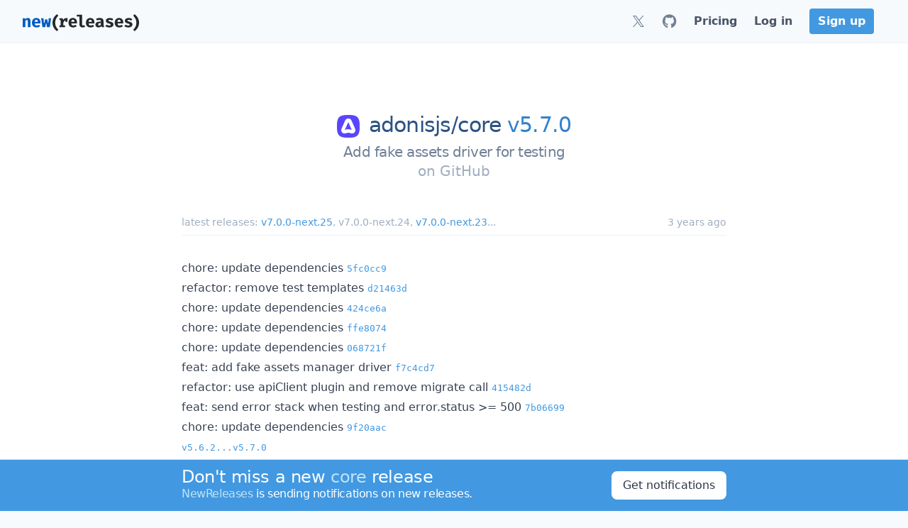

--- FILE ---
content_type: text/html; charset=utf-8
request_url: https://newreleases.io/project/github/adonisjs/core/release/v5.7.0
body_size: 19055
content:
<!doctype html><html lang=en>
<head>
<title>adonisjs/core v5.7.0 on GitHub</title>
<meta charset=utf-8>
<meta http-equiv=X-UA-Compatible content="IE=edge">
<meta name=viewport content="width=device-width,initial-scale=1">
<meta name=referrer content="origin-when-cross-origin">
<meta name=slack-app-id content="ABLGBJZ19">
<link rel="shortcut icon" href=/assets/favicon.76b996.png>
<link rel=apple-touch-icon href=/apple-touch-icon.png>
<script>(function(){const e=document.createElement("link").relList;if(e&&e.supports&&e.supports("modulepreload"))return;for(const e of document.querySelectorAll('link[rel="modulepreload"]'))t(e);new MutationObserver(e=>{for(const n of e)if(n.type==="childList")for(const e of n.addedNodes)e.tagName==="LINK"&&e.rel==="modulepreload"&&t(e)}).observe(document,{childList:!0,subtree:!0});function n(e){const t={};return e.integrity&&(t.integrity=e.integrity),e.referrerPolicy&&(t.referrerPolicy=e.referrerPolicy),e.crossOrigin==="use-credentials"?t.credentials="include":e.crossOrigin==="anonymous"?t.credentials="omit":t.credentials="same-origin",t}function t(e){if(e.ep)return;e.ep=!0;const t=n(e);fetch(e.href,t)}})()</script>
<style>@charset "UTF-8";*,:before,:after{--tw-border-spacing-x:0;--tw-border-spacing-y:0;--tw-translate-x:0;--tw-translate-y:0;--tw-rotate:0;--tw-skew-x:0;--tw-skew-y:0;--tw-scale-x:1;--tw-scale-y:1;--tw-pan-x: ;--tw-pan-y: ;--tw-pinch-zoom: ;--tw-scroll-snap-strictness:proximity;--tw-gradient-from-position: ;--tw-gradient-via-position: ;--tw-gradient-to-position: ;--tw-ordinal: ;--tw-slashed-zero: ;--tw-numeric-figure: ;--tw-numeric-spacing: ;--tw-numeric-fraction: ;--tw-ring-inset: ;--tw-ring-offset-width:0px;--tw-ring-offset-color:#fff;--tw-ring-color:rgb(66 153 225 / .5);--tw-ring-offset-shadow:0 0 #0000;--tw-ring-shadow:0 0 #0000;--tw-shadow:0 0 #0000;--tw-shadow-colored:0 0 #0000;--tw-blur: ;--tw-brightness: ;--tw-contrast: ;--tw-grayscale: ;--tw-hue-rotate: ;--tw-invert: ;--tw-saturate: ;--tw-sepia: ;--tw-drop-shadow: ;--tw-backdrop-blur: ;--tw-backdrop-brightness: ;--tw-backdrop-contrast: ;--tw-backdrop-grayscale: ;--tw-backdrop-hue-rotate: ;--tw-backdrop-invert: ;--tw-backdrop-opacity: ;--tw-backdrop-saturate: ;--tw-backdrop-sepia: ;--tw-contain-size: ;--tw-contain-layout: ;--tw-contain-paint: ;--tw-contain-style: }::backdrop{--tw-border-spacing-x:0;--tw-border-spacing-y:0;--tw-translate-x:0;--tw-translate-y:0;--tw-rotate:0;--tw-skew-x:0;--tw-skew-y:0;--tw-scale-x:1;--tw-scale-y:1;--tw-pan-x: ;--tw-pan-y: ;--tw-pinch-zoom: ;--tw-scroll-snap-strictness:proximity;--tw-gradient-from-position: ;--tw-gradient-via-position: ;--tw-gradient-to-position: ;--tw-ordinal: ;--tw-slashed-zero: ;--tw-numeric-figure: ;--tw-numeric-spacing: ;--tw-numeric-fraction: ;--tw-ring-inset: ;--tw-ring-offset-width:0px;--tw-ring-offset-color:#fff;--tw-ring-color:rgb(66 153 225 / .5);--tw-ring-offset-shadow:0 0 #0000;--tw-ring-shadow:0 0 #0000;--tw-shadow:0 0 #0000;--tw-shadow-colored:0 0 #0000;--tw-blur: ;--tw-brightness: ;--tw-contrast: ;--tw-grayscale: ;--tw-hue-rotate: ;--tw-invert: ;--tw-saturate: ;--tw-sepia: ;--tw-drop-shadow: ;--tw-backdrop-blur: ;--tw-backdrop-brightness: ;--tw-backdrop-contrast: ;--tw-backdrop-grayscale: ;--tw-backdrop-hue-rotate: ;--tw-backdrop-invert: ;--tw-backdrop-opacity: ;--tw-backdrop-saturate: ;--tw-backdrop-sepia: ;--tw-contain-size: ;--tw-contain-layout: ;--tw-contain-paint: ;--tw-contain-style: }*,:before,:after{box-sizing:border-box;border-width:0;border-style:solid;border-color:#edf2f7}:before,:after{--tw-content:""}html,:host{line-height:1.5;-webkit-text-size-adjust:100%;-moz-tab-size:4;-o-tab-size:4;tab-size:4;font-family:ui-sans-serif,system-ui,sans-serif,apple color emoji,segoe ui emoji,Segoe UI Symbol,noto color emoji;font-feature-settings:normal;font-variation-settings:normal;-webkit-tap-highlight-color:transparent}body{margin:0;line-height:inherit}hr{height:0;color:inherit;border-top-width:1px}abbr:where([title]){-webkit-text-decoration:underline dotted;text-decoration:underline dotted}h1,h2,h3,h4,h5,h6{font-size:inherit;font-weight:inherit}a{color:inherit;text-decoration:inherit}b,strong{font-weight:bolder}code,kbd,samp,pre{font-family:ui-monospace,SFMono-Regular,Menlo,Monaco,Consolas,Liberation Mono,Courier New,monospace;font-feature-settings:normal;font-variation-settings:normal;font-size:1em}small{font-size:80%}sub,sup{font-size:75%;line-height:0;position:relative;vertical-align:baseline}sub{bottom:-.25em}sup{top:-.5em}table{text-indent:0;border-color:inherit;border-collapse:collapse}button,input,optgroup,select,textarea{font-family:inherit;font-feature-settings:inherit;font-variation-settings:inherit;font-size:100%;font-weight:inherit;line-height:inherit;letter-spacing:inherit;color:inherit;margin:0;padding:0}button,select{text-transform:none}button,input:where([type=button]),input:where([type=reset]),input:where([type=submit]){-webkit-appearance:button;background-color:initial;background-image:none}:-moz-focusring{outline:auto}:-moz-ui-invalid{box-shadow:none}progress{vertical-align:baseline}::-webkit-inner-spin-button,::-webkit-outer-spin-button{height:auto}[type=search]{-webkit-appearance:textfield;outline-offset:-2px}::-webkit-search-decoration{-webkit-appearance:none}::-webkit-file-upload-button{-webkit-appearance:button;font:inherit}summary{display:list-item}blockquote,dl,dd,h1,h2,h3,h4,h5,h6,hr,figure,p,pre{margin:0}fieldset{margin:0;padding:0}legend{padding:0}ol,ul,menu{list-style:none;margin:0;padding:0}dialog{padding:0}textarea{resize:vertical}input::-moz-placeholder,textarea::-moz-placeholder{opacity:1;color:#cbd5e0}input::placeholder,textarea::placeholder{opacity:1;color:#cbd5e0}button,[role=button]{cursor:pointer}:disabled{cursor:default}img,svg,video,canvas,audio,iframe,embed,object{display:block;vertical-align:middle}img,video{max-width:100%;height:auto}[hidden]:where(:not([hidden=until-found])){display:none}[type=text],input:where(:not([type])),[type=email],[type=url],[type=password],[type=number],[type=date],[type=datetime-local],[type=month],[type=search],[type=tel],[type=time],[type=week],[multiple],textarea,select{-webkit-appearance:none;-moz-appearance:none;appearance:none;background-color:#fff;border-color:#a0aec0;border-width:1px;border-radius:0;padding:.5rem .75rem;font-size:1rem;line-height:1.5rem;--tw-shadow:0 0 #0000}[type=text]:focus,input:where(:not([type])):focus,[type=email]:focus,[type=url]:focus,[type=password]:focus,[type=number]:focus,[type=date]:focus,[type=datetime-local]:focus,[type=month]:focus,[type=search]:focus,[type=tel]:focus,[type=time]:focus,[type=week]:focus,[multiple]:focus,textarea:focus,select:focus{outline:2px solid transparent;outline-offset:2px;--tw-ring-inset:var(--tw-empty, );--tw-ring-offset-width:0px;--tw-ring-offset-color:#fff;--tw-ring-color:#3182ce;--tw-ring-offset-shadow:var(--tw-ring-inset) 0 0 0 var(--tw-ring-offset-width) var(--tw-ring-offset-color);--tw-ring-shadow:var(--tw-ring-inset) 0 0 0 calc(1px + var(--tw-ring-offset-width)) var(--tw-ring-color);box-shadow:var(--tw-ring-offset-shadow),var(--tw-ring-shadow),var(--tw-shadow);border-color:#3182ce}input::-moz-placeholder,textarea::-moz-placeholder{color:#a0aec0;opacity:1}input::placeholder,textarea::placeholder{color:#a0aec0;opacity:1}::-webkit-datetime-edit-fields-wrapper{padding:0}::-webkit-date-and-time-value{min-height:1.5em;text-align:inherit}::-webkit-datetime-edit{display:inline-flex}::-webkit-datetime-edit,::-webkit-datetime-edit-year-field,::-webkit-datetime-edit-month-field,::-webkit-datetime-edit-day-field,::-webkit-datetime-edit-hour-field,::-webkit-datetime-edit-minute-field,::-webkit-datetime-edit-second-field,::-webkit-datetime-edit-millisecond-field,::-webkit-datetime-edit-meridiem-field{padding-top:0;padding-bottom:0}select{background-image:url("data:image/svg+xml,%3csvg xmlns='http://www.w3.org/2000/svg' fill='none' viewBox='0 0 20 20'%3e%3cpath stroke='%23a0aec0' stroke-linecap='round' stroke-linejoin='round' stroke-width='1.5' d='M6 8l4 4 4-4'/%3e%3c/svg%3e");background-position:right .5rem center;background-repeat:no-repeat;background-size:1.5em 1.5em;padding-right:2.5rem;-webkit-print-color-adjust:exact;print-color-adjust:exact}[multiple],[size]:where(select:not([size="1"])){background-image:initial;background-position:initial;background-repeat:unset;background-size:initial;padding-right:.75rem;-webkit-print-color-adjust:unset;print-color-adjust:unset}[type=checkbox],[type=radio]{-webkit-appearance:none;-moz-appearance:none;appearance:none;padding:0;-webkit-print-color-adjust:exact;print-color-adjust:exact;display:inline-block;vertical-align:middle;background-origin:border-box;-webkit-user-select:none;-moz-user-select:none;user-select:none;flex-shrink:0;height:1rem;width:1rem;color:#3182ce;background-color:#fff;border-color:#a0aec0;border-width:1px;--tw-shadow:0 0 #0000}[type=checkbox]{border-radius:0}[type=radio]{border-radius:100%}[type=checkbox]:focus,[type=radio]:focus{outline:2px solid transparent;outline-offset:2px;--tw-ring-inset:var(--tw-empty, );--tw-ring-offset-width:2px;--tw-ring-offset-color:#fff;--tw-ring-color:#3182ce;--tw-ring-offset-shadow:var(--tw-ring-inset) 0 0 0 var(--tw-ring-offset-width) var(--tw-ring-offset-color);--tw-ring-shadow:var(--tw-ring-inset) 0 0 0 calc(2px + var(--tw-ring-offset-width)) var(--tw-ring-color);box-shadow:var(--tw-ring-offset-shadow),var(--tw-ring-shadow),var(--tw-shadow)}[type=checkbox]:checked,[type=radio]:checked{border-color:transparent;background-color:currentColor;background-size:100% 100%;background-position:50%;background-repeat:no-repeat}[type=checkbox]:checked{background-image:url("data:image/svg+xml,%3csvg viewBox='0 0 16 16' fill='white' xmlns='http://www.w3.org/2000/svg'%3e%3cpath d='M12.207 4.793a1 1 0 010 1.414l-5 5a1 1 0 01-1.414 0l-2-2a1 1 0 011.414-1.414L6.5 9.086l4.293-4.293a1 1 0 011.414 0z'/%3e%3c/svg%3e")}@media(forced-colors:active){[type=checkbox]:checked{-webkit-appearance:auto;-moz-appearance:auto;appearance:auto}}[type=radio]:checked{background-image:url("data:image/svg+xml,%3csvg viewBox='0 0 16 16' fill='white' xmlns='http://www.w3.org/2000/svg'%3e%3ccircle cx='8' cy='8' r='3'/%3e%3c/svg%3e")}@media(forced-colors:active){[type=radio]:checked{-webkit-appearance:auto;-moz-appearance:auto;appearance:auto}}[type=checkbox]:checked:hover,[type=checkbox]:checked:focus,[type=radio]:checked:hover,[type=radio]:checked:focus{border-color:transparent;background-color:currentColor}[type=checkbox]:indeterminate{background-image:url("data:image/svg+xml,%3csvg xmlns='http://www.w3.org/2000/svg' fill='none' viewBox='0 0 16 16'%3e%3cpath stroke='white' stroke-linecap='round' stroke-linejoin='round' stroke-width='2' d='M4 8h8'/%3e%3c/svg%3e");border-color:transparent;background-color:currentColor;background-size:100% 100%;background-position:50%;background-repeat:no-repeat}@media(forced-colors:active){[type=checkbox]:indeterminate{-webkit-appearance:auto;-moz-appearance:auto;appearance:auto}}[type=checkbox]:indeterminate:hover,[type=checkbox]:indeterminate:focus{border-color:transparent;background-color:currentColor}[type=file]{background:unset;border-color:inherit;border-width:0;border-radius:0;padding:0;font-size:unset;line-height:inherit}[type=file]:focus{outline:1px solid ButtonText;outline:1px auto -webkit-focus-ring-color}.container{width:100%}@media(min-width:640px){.container{max-width:640px}}@media(min-width:768px){.container{max-width:768px}}@media(min-width:1024px){.container{max-width:1024px}}@media(min-width:1280px){.container{max-width:1280px}}@media(min-width:1536px){.container{max-width:1536px}}.prose{color:var(--tw-prose-body);max-width:65ch}.prose :where(p):not(:where([class~=not-prose],[class~=not-prose] *)){margin-top:1.25em;margin-bottom:1.25em}.prose :where([class~=lead]):not(:where([class~=not-prose],[class~=not-prose] *)){color:var(--tw-prose-lead);font-size:1.25em;line-height:1.6;margin-top:1.2em;margin-bottom:1.2em}.prose :where(a):not(:where([class~=not-prose],[class~=not-prose] *)){color:#4299e1;-webkit-text-decoration:no-underline;text-decoration:no-underline;font-weight:500}.prose :where(a):not(:where([class~=not-prose],[class~=not-prose] *)):hover{color:#3182ce}.prose :where(strong):not(:where([class~=not-prose],[class~=not-prose] *)){color:var(--tw-prose-bold);font-weight:600}.prose :where(a strong):not(:where([class~=not-prose],[class~=not-prose] *)){color:inherit}.prose :where(blockquote strong):not(:where([class~=not-prose],[class~=not-prose] *)){color:inherit}.prose :where(thead th strong):not(:where([class~=not-prose],[class~=not-prose] *)){color:inherit}.prose :where(ol):not(:where([class~=not-prose],[class~=not-prose] *)){list-style-type:decimal;margin-top:1.25em;margin-bottom:1.25em;padding-inline-start:1.625em}.prose :where(ol[type=A]):not(:where([class~=not-prose],[class~=not-prose] *)){list-style-type:upper-alpha}.prose :where(ol[type=a]):not(:where([class~=not-prose],[class~=not-prose] *)){list-style-type:lower-alpha}.prose :where(ol[type=As]):not(:where([class~=not-prose],[class~=not-prose] *)){list-style-type:upper-alpha}.prose :where(ol[type=as]):not(:where([class~=not-prose],[class~=not-prose] *)){list-style-type:lower-alpha}.prose :where(ol[type= I]):not(:where([class~=not-prose],[class~=not-prose] *)){list-style-type:upper-roman}.prose :where(ol[type= i]):not(:where([class~=not-prose],[class~=not-prose] *)){list-style-type:lower-roman}.prose :where(ol[type= Is]):not(:where([class~=not-prose],[class~=not-prose] *)){list-style-type:upper-roman}.prose :where(ol[type= is]):not(:where([class~=not-prose],[class~=not-prose] *)){list-style-type:lower-roman}.prose :where(ol[type="1"]):not(:where([class~=not-prose],[class~=not-prose] *)){list-style-type:decimal}.prose :where(ul):not(:where([class~=not-prose],[class~=not-prose] *)){list-style-type:disc;margin-top:1.25em;margin-bottom:1.25em;padding-inline-start:1.625em}.prose :where(ol>li):not(:where([class~=not-prose],[class~=not-prose] *))::marker{font-weight:400;color:var(--tw-prose-counters)}.prose :where(ul>li):not(:where([class~=not-prose],[class~=not-prose] *))::marker{color:var(--tw-prose-bullets)}.prose :where(dt):not(:where([class~=not-prose],[class~=not-prose] *)){color:var(--tw-prose-headings);font-weight:600;margin-top:1.25em}.prose :where(hr):not(:where([class~=not-prose],[class~=not-prose] *)){border-color:var(--tw-prose-hr);border-top-width:1px;margin-top:3em;margin-bottom:3em}.prose :where(blockquote):not(:where([class~=not-prose],[class~=not-prose] *)){font-weight:500;font-style:italic;color:var(--tw-prose-quotes);border-inline-start-width:.25rem;border-inline-start-color:var(--tw-prose-quote-borders);quotes:"“""”""‘""’";margin-top:1.6em;margin-bottom:1.6em;padding-inline-start:1em}.prose :where(blockquote p:first-of-type):not(:where([class~=not-prose],[class~=not-prose] *)):before{content:open-quote}.prose :where(blockquote p:last-of-type):not(:where([class~=not-prose],[class~=not-prose] *)):after{content:close-quote}.prose :where(h1):not(:where([class~=not-prose],[class~=not-prose] *)){color:var(--tw-prose-headings);font-weight:800;font-size:2.25em;margin-top:2em;margin-bottom:.8888889em;line-height:1.1111111}.prose :where(h1 strong):not(:where([class~=not-prose],[class~=not-prose] *)){font-weight:900;color:inherit}.prose :where(h2):not(:where([class~=not-prose],[class~=not-prose] *)){color:var(--tw-prose-headings);font-weight:700;font-size:1.5em;margin-top:2em;margin-bottom:1em;line-height:1.3333333}.prose :where(h2 strong):not(:where([class~=not-prose],[class~=not-prose] *)){font-weight:800;color:inherit}.prose :where(h3):not(:where([class~=not-prose],[class~=not-prose] *)){color:var(--tw-prose-headings);font-weight:600;font-size:1.25em;margin-top:1.6em;margin-bottom:.6em;line-height:1.6}.prose :where(h3 strong):not(:where([class~=not-prose],[class~=not-prose] *)){font-weight:700;color:inherit}.prose :where(h4):not(:where([class~=not-prose],[class~=not-prose] *)){color:var(--tw-prose-headings);font-weight:600;margin-top:1.5em;margin-bottom:.5em;line-height:1.5}.prose :where(h4 strong):not(:where([class~=not-prose],[class~=not-prose] *)){font-weight:700;color:inherit}.prose :where(img):not(:where([class~=not-prose],[class~=not-prose] *)){margin-top:2em;margin-bottom:2em}.prose :where(picture):not(:where([class~=not-prose],[class~=not-prose] *)){display:block;margin-top:2em;margin-bottom:2em}.prose :where(video):not(:where([class~=not-prose],[class~=not-prose] *)){margin-top:2em;margin-bottom:2em}.prose :where(kbd):not(:where([class~=not-prose],[class~=not-prose] *)){font-weight:500;font-family:inherit;color:var(--tw-prose-kbd);box-shadow:0 0 0 1px rgb(var(--tw-prose-kbd-shadows)/10%),0 3px rgb(var(--tw-prose-kbd-shadows)/10%);font-size:.875em;border-radius:.3125rem;padding-top:.1875em;padding-inline-end:.375em;padding-bottom:.1875em;padding-inline-start:.375em}.prose :where(code):not(:where([class~=not-prose],[class~=not-prose] *)){color:#4a5568;font-weight:500;font-size:.875em;background:#f7fafc;border-radius:.3125rem;padding:.3333333em .5em}.prose :where(code):not(:where([class~=not-prose],[class~=not-prose] *)):before{content:}.prose :where(code):not(:where([class~=not-prose],[class~=not-prose] *)):after{content:}.prose :where(a code):not(:where([class~=not-prose],[class~=not-prose] *)){color:inherit}.prose :where(h1 code):not(:where([class~=not-prose],[class~=not-prose] *)){color:inherit}.prose :where(h2 code):not(:where([class~=not-prose],[class~=not-prose] *)){color:inherit;font-size:.875em}.prose :where(h3 code):not(:where([class~=not-prose],[class~=not-prose] *)){color:inherit;font-size:.9em}.prose :where(h4 code):not(:where([class~=not-prose],[class~=not-prose] *)){color:inherit}.prose :where(blockquote code):not(:where([class~=not-prose],[class~=not-prose] *)){color:inherit}.prose :where(thead th code):not(:where([class~=not-prose],[class~=not-prose] *)){color:inherit}.prose :where(pre):not(:where([class~=not-prose],[class~=not-prose] *)){color:#4a5568;background-color:var(--tw-prose-pre-bg);overflow-x:auto;font-weight:400;font-size:.875em;line-height:1.7142857;margin-top:1.7142857em;margin-bottom:1.7142857em;border-radius:.375rem;padding-top:.8571429em;padding-inline-end:1.1428571em;padding-bottom:.8571429em;padding-inline-start:1.1428571em;background:#f7fafc}.prose :where(pre code):not(:where([class~=not-prose],[class~=not-prose] *)){background-color:initial;border-width:0;border-radius:0;padding:0;font-weight:inherit;color:inherit;font-size:inherit;font-family:inherit;line-height:inherit}.prose :where(pre code):not(:where([class~=not-prose],[class~=not-prose] *)):before{content:none}.prose :where(pre code):not(:where([class~=not-prose],[class~=not-prose] *)):after{content:none}.prose :where(table):not(:where([class~=not-prose],[class~=not-prose] *)){width:-moz-max-content;width:max-content;table-layout:auto;margin-top:2em;margin-bottom:2em;font-size:.875em;line-height:1.7142857;display:block;max-width:100%;overflow:auto}.prose :where(thead):not(:where([class~=not-prose],[class~=not-prose] *)){border-bottom-width:1px;border-bottom-color:var(--tw-prose-th-borders)}.prose :where(thead th):not(:where([class~=not-prose],[class~=not-prose] *)){color:var(--tw-prose-headings);font-weight:600;vertical-align:bottom;padding-inline-end:.5714286em;padding-bottom:.5714286em;padding-inline-start:.5714286em}.prose :where(tbody tr):not(:where([class~=not-prose],[class~=not-prose] *)){border-bottom-width:1px;border-bottom-color:var(--tw-prose-td-borders)}.prose :where(tbody tr:last-child):not(:where([class~=not-prose],[class~=not-prose] *)){border-bottom-width:0}.prose :where(tbody td):not(:where([class~=not-prose],[class~=not-prose] *)){vertical-align:middle}.prose :where(tfoot):not(:where([class~=not-prose],[class~=not-prose] *)){border-top-width:1px;border-top-color:var(--tw-prose-th-borders)}.prose :where(tfoot td):not(:where([class~=not-prose],[class~=not-prose] *)){vertical-align:top}.prose :where(th,td):not(:where([class~=not-prose],[class~=not-prose] *)){text-align:start}.prose :where(figure>*):not(:where([class~=not-prose],[class~=not-prose] *)){margin-top:0;margin-bottom:0}.prose :where(figcaption):not(:where([class~=not-prose],[class~=not-prose] *)){color:var(--tw-prose-captions);font-size:.875em;line-height:1.4285714;margin-top:.8571429em}.prose{--tw-prose-body:#374151;--tw-prose-headings:#111827;--tw-prose-lead:#4b5563;--tw-prose-links:#111827;--tw-prose-bold:#111827;--tw-prose-counters:#6b7280;--tw-prose-bullets:#d1d5db;--tw-prose-hr:#e5e7eb;--tw-prose-quotes:#111827;--tw-prose-quote-borders:#e5e7eb;--tw-prose-captions:#6b7280;--tw-prose-kbd:#111827;--tw-prose-kbd-shadows:17 24 39;--tw-prose-code:#111827;--tw-prose-pre-code:#e5e7eb;--tw-prose-pre-bg:#1f2937;--tw-prose-th-borders:#d1d5db;--tw-prose-td-borders:#e5e7eb;--tw-prose-invert-body:#d1d5db;--tw-prose-invert-headings:#fff;--tw-prose-invert-lead:#9ca3af;--tw-prose-invert-links:#fff;--tw-prose-invert-bold:#fff;--tw-prose-invert-counters:#9ca3af;--tw-prose-invert-bullets:#4b5563;--tw-prose-invert-hr:#374151;--tw-prose-invert-quotes:#f3f4f6;--tw-prose-invert-quote-borders:#374151;--tw-prose-invert-captions:#9ca3af;--tw-prose-invert-kbd:#fff;--tw-prose-invert-kbd-shadows:255 255 255;--tw-prose-invert-code:#fff;--tw-prose-invert-pre-code:#d1d5db;--tw-prose-invert-pre-bg:rgb(0 0 0 / 50%);--tw-prose-invert-th-borders:#4b5563;--tw-prose-invert-td-borders:#374151;font-size:1rem;line-height:1.75}.prose :where(picture>img):not(:where([class~=not-prose],[class~=not-prose] *)){margin-top:0;margin-bottom:0}.prose :where(li):not(:where([class~=not-prose],[class~=not-prose] *)){margin-top:.5em;margin-bottom:.5em}.prose :where(ol>li):not(:where([class~=not-prose],[class~=not-prose] *)){padding-inline-start:.375em}.prose :where(ul>li):not(:where([class~=not-prose],[class~=not-prose] *)){padding-inline-start:.375em}.prose :where(.prose>ul>li p):not(:where([class~=not-prose],[class~=not-prose] *)){margin-top:.75em;margin-bottom:.75em}.prose :where(.prose>ul>li>p:first-child):not(:where([class~=not-prose],[class~=not-prose] *)){margin-top:1.25em}.prose :where(.prose>ul>li>p:last-child):not(:where([class~=not-prose],[class~=not-prose] *)){margin-bottom:1.25em}.prose :where(.prose>ol>li>p:first-child):not(:where([class~=not-prose],[class~=not-prose] *)){margin-top:1.25em}.prose :where(.prose>ol>li>p:last-child):not(:where([class~=not-prose],[class~=not-prose] *)){margin-bottom:1.25em}.prose :where(ul ul,ul ol,ol ul,ol ol):not(:where([class~=not-prose],[class~=not-prose] *)){margin-top:.75em;margin-bottom:.75em}.prose :where(dl):not(:where([class~=not-prose],[class~=not-prose] *)){margin-top:1.25em;margin-bottom:1.25em}.prose :where(dd):not(:where([class~=not-prose],[class~=not-prose] *)){margin-top:.5em;padding-inline-start:1.625em}.prose :where(hr+*):not(:where([class~=not-prose],[class~=not-prose] *)){margin-top:0}.prose :where(h2+*):not(:where([class~=not-prose],[class~=not-prose] *)){margin-top:0}.prose :where(h3+*):not(:where([class~=not-prose],[class~=not-prose] *)){margin-top:0}.prose :where(h4+*):not(:where([class~=not-prose],[class~=not-prose] *)){margin-top:0}.prose :where(thead th:first-child):not(:where([class~=not-prose],[class~=not-prose] *)){padding-inline-start:0}.prose :where(thead th:last-child):not(:where([class~=not-prose],[class~=not-prose] *)){padding-inline-end:0}.prose :where(tbody td,tfoot td):not(:where([class~=not-prose],[class~=not-prose] *)){padding-top:.5714286em;padding-inline-end:.5714286em;padding-bottom:.5714286em;padding-inline-start:.5714286em}.prose :where(tbody td:first-child,tfoot td:first-child):not(:where([class~=not-prose],[class~=not-prose] *)){padding-inline-start:0}.prose :where(tbody td:last-child,tfoot td:last-child):not(:where([class~=not-prose],[class~=not-prose] *)){padding-inline-end:0}.prose :where(figure):not(:where([class~=not-prose],[class~=not-prose] *)){margin-top:2em;margin-bottom:2em}.prose :where(.prose>:first-child):not(:where([class~=not-prose],[class~=not-prose] *)){margin-top:0}.prose :where(.prose>:last-child):not(:where([class~=not-prose],[class~=not-prose] *)){margin-bottom:0}.prose :where(h1+*):not(:where([class~=not-prose],[class~=not-prose] *)){margin-top:0}.prose :where(tbody td img):not(:where([class~=not-prose],[class~=not-prose] *)){margin:0}html{display:flex;overflow-y:scroll;--tw-bg-opacity:1;background-color:rgb(247 250 252/var(--tw-bg-opacity));--tw-text-opacity:1;color:rgb(45 55 72/var(--tw-text-opacity));-webkit-font-smoothing:antialiased;-moz-osx-font-smoothing:grayscale;scroll-behavior:smooth}body{display:flex;min-height:100vh;width:100%;flex-direction:column}a{font-weight:500;--tw-text-opacity:1;color:rgb(66 153 225/var(--tw-text-opacity));text-decoration-line:none}a:hover{--tw-text-opacity:1;color:rgb(49 130 206/var(--tw-text-opacity));text-decoration-line:underline}.fade-in-enter-active{transition-delay:.2s;transition:opacity .4s}.fade-in-leave-active{transition:opacity 0}.fade-in-enter,.fade-in-leave-to{opacity:0}.title{font-weight:300;line-height:1.25;letter-spacing:-.025em;--tw-text-opacity:1;color:rgb(44 82 130/var(--tw-text-opacity))}.subtitle{line-height:1.25;--tw-text-opacity:1;color:rgb(113 128 150/var(--tw-text-opacity))}.tag{display:block;flex-shrink:1;border-radius:.25rem;font-size:.875rem;line-height:1.25rem;--tw-text-opacity:1;color:rgb(247 250 252/var(--tw-text-opacity));padding:.2em .6em}.tag:hover{--tw-text-opacity:1;color:rgb(255 255 255/var(--tw-text-opacity));text-decoration-line:none}.logo-white .cls-1{fill:#005cc5;--tw-text-opacity:1;color:rgb(0 92 197/var(--tw-text-opacity))}.logo-white .cls-2{fill:#24292e;--tw-text-opacity:1;color:rgb(36 41 46/var(--tw-text-opacity))}.logo-dark .cls-1{fill:#389edb;--tw-text-opacity:1;color:rgb(56 158 219/var(--tw-text-opacity))}.logo-dark .cls-2{fill:#d4d4d4;--tw-text-opacity:1;color:rgb(212 212 212/var(--tw-text-opacity))}.title{font-weight:300;--tw-text-opacity:1;color:rgb(44 82 130/var(--tw-text-opacity));letter-spacing:-.025em;line-height:1.25}a.title:hover{color:rgb(44 82 130/var(--tw-text-opacity));--tw-text-opacity:1;color:rgb(26 32 44/var(--tw-text-opacity));text-decoration-line:none}.listing a,.listing button{display:block;padding:.25rem 1.25rem;--tw-text-opacity:1;color:rgb(45 55 72/var(--tw-text-opacity));cursor:pointer;font-weight:500;width:100%;background-color:initial;text-align:left}.listing a:hover,.listing button:hover{--tw-bg-opacity:1;background-color:rgb(66 153 225/var(--tw-bg-opacity));--tw-text-opacity:1;color:rgb(255 255 255/var(--tw-text-opacity));text-decoration-line:none}.listing button:focus{outline:2px solid transparent;outline-offset:2px}.drop-shadow{filter:drop-shadow(0 1px 3px rgba(0,0,0,.1))drop-shadow(0 1px 2px rgba(0,0,0,6%))}.sr-only{position:absolute;width:1px;height:1px;padding:0;margin:-1px;overflow:hidden;clip:rect(0,0,0,0);white-space:nowrap;border-width:0}.pointer-events-none{pointer-events:none}.visible{visibility:visible}.fixed{position:fixed}.absolute{position:absolute}.relative{position:relative}.sticky{position:sticky}.inset-y-0{top:0;bottom:0}.bottom-0{bottom:0}.left-0{left:0}.right-0{right:0}.top-0{top:0}.z-10{z-index:10}.z-3{z-index:3}.z-40{z-index:40}.z-50{z-index:50}.order-first{order:-9999}.float-right{float:right}.m-0\.5{margin:.125rem}.m-1{margin:.25rem}.m-2{margin:.5rem}.m-4{margin:1rem}.-mx-2{margin-left:-.5rem;margin-right:-.5rem}.-mx-3{margin-left:-.75rem;margin-right:-.75rem}.-mx-4{margin-left:-1rem;margin-right:-1rem}.mx-12{margin-left:3rem;margin-right:3rem}.mx-2{margin-left:.5rem;margin-right:.5rem}.mx-4{margin-left:1rem;margin-right:1rem}.mx-6{margin-left:1.5rem;margin-right:1.5rem}.mx-8{margin-left:2rem;margin-right:2rem}.mx-auto{margin-left:auto;margin-right:auto}.my-0{margin-top:0;margin-bottom:0}.my-1{margin-top:.25rem;margin-bottom:.25rem}.my-2{margin-top:.5rem;margin-bottom:.5rem}.my-3{margin-top:.75rem;margin-bottom:.75rem}.my-4{margin-top:1rem;margin-bottom:1rem}.-mr-px{margin-right:-1px}.-mt-2{margin-top:-.5rem}.mb-1{margin-bottom:.25rem}.mb-10{margin-bottom:2.5rem}.mb-12{margin-bottom:3rem}.mb-2{margin-bottom:.5rem}.mb-3{margin-bottom:.75rem}.mb-4{margin-bottom:1rem}.mb-6{margin-bottom:1.5rem}.mb-8{margin-bottom:2rem}.mb-\[20vh\]{margin-bottom:20vh}.ml-1{margin-left:.25rem}.ml-10{margin-left:2.5rem}.ml-2{margin-left:.5rem}.ml-3{margin-left:.75rem}.ml-4{margin-left:1rem}.ml-6{margin-left:1.5rem}.mr-1{margin-right:.25rem}.mr-10{margin-right:2.5rem}.mr-2{margin-right:.5rem}.mr-3{margin-right:.75rem}.mr-4{margin-right:1rem}.mr-6{margin-right:1.5rem}.mr-8{margin-right:2rem}.mt-0{margin-top:0}.mt-1{margin-top:.25rem}.mt-10{margin-top:2.5rem}.mt-12{margin-top:3rem}.mt-2{margin-top:.5rem}.mt-24{margin-top:6rem}.mt-3{margin-top:.75rem}.mt-4{margin-top:1rem}.mt-5{margin-top:1.25rem}.mt-6{margin-top:1.5rem}.mt-8{margin-top:2rem}.block{display:block}.inline-block{display:inline-block}.inline{display:inline}.flex{display:flex}.inline-flex{display:inline-flex}.table{display:table}.flow-root{display:flow-root}.grid{display:grid}.hidden{display:none}.h-10{height:2.5rem}.h-12{height:3rem}.h-20{height:5rem}.h-3{height:.75rem}.h-4{height:1rem}.h-48{height:12rem}.h-5{height:1.25rem}.h-6{height:1.5rem}.h-72{height:18rem}.h-8{height:2rem}.h-full{height:100%}.h-screen{height:100vh}.max-h-full{max-height:100%}.min-h-full{min-height:100%}.w-1\/12{width:8.333333%}.w-1\/2{width:50%}.w-1\/3{width:33.333333%}.w-1\/4{width:25%}.w-1\/5{width:20%}.w-1\/6{width:16.666667%}.w-10{width:2.5rem}.w-11\/12{width:91.666667%}.w-12{width:3rem}.w-2{width:.5rem}.w-2\/3{width:66.666667%}.w-20{width:5rem}.w-3{width:.75rem}.w-3\/4{width:75%}.w-4{width:1rem}.w-4\/5{width:80%}.w-48{width:12rem}.w-5{width:1.25rem}.w-5\/6{width:83.333333%}.w-6{width:1.5rem}.w-64{width:16rem}.w-8{width:2rem}.w-auto{width:auto}.w-full{width:100%}.max-w-3xl{max-width:48rem}.max-w-4xl{max-width:56rem}.max-w-5xl{max-width:64rem}.max-w-6xl{max-width:72rem}.max-w-7xl{max-width:80rem}.max-w-lg{max-width:32rem}.max-w-max{max-width:-moz-max-content;max-width:max-content}.max-w-md{max-width:28rem}.max-w-none{max-width:none}.max-w-sm{max-width:24rem}.max-w-xl{max-width:36rem}.max-w-xs{max-width:20rem}.flex-shrink{flex-shrink:1}.flex-shrink-0{flex-shrink:0}.flex-grow{flex-grow:1}.flex-grow-0{flex-grow:0}.grow{flex-grow:1}.table-auto{table-layout:auto}.border-collapse{border-collapse:collapse}.cursor-default{cursor:default}.cursor-pointer{cursor:pointer}.resize{resize:both}.list-disc{list-style-type:disc}.appearance-none{-webkit-appearance:none;-moz-appearance:none;appearance:none}.grid-cols-2{grid-template-columns:repeat(2,minmax(0,1fr))}.flex-row{flex-direction:row}.flex-col{flex-direction:column}.flex-wrap{flex-wrap:wrap}.flex-wrap-reverse{flex-wrap:wrap-reverse}.items-start{align-items:flex-start}.items-end{align-items:flex-end}.items-center{align-items:center}.items-stretch{align-items:stretch}.justify-end{justify-content:flex-end}.justify-center{justify-content:center}.justify-between{justify-content:space-between}.gap-1{gap:.25rem}.gap-3{gap:.75rem}.gap-6{gap:1.5rem}.gap-x-1\.5{-moz-column-gap:.375rem;column-gap:.375rem}.gap-x-4{-moz-column-gap:1rem;column-gap:1rem}.gap-y-1{row-gap:.25rem}.gap-y-2{row-gap:.5rem}.gap-y-8{row-gap:2rem}.space-x-3>:not([hidden])~:not([hidden]){--tw-space-x-reverse:0;margin-right:calc(.75rem * var(--tw-space-x-reverse));margin-left:calc(.75rem * calc(1 - var(--tw-space-x-reverse)))}.space-y-2>:not([hidden])~:not([hidden]){--tw-space-y-reverse:0;margin-top:calc(.5rem * calc(1 - var(--tw-space-y-reverse)));margin-bottom:calc(.5rem * var(--tw-space-y-reverse))}.space-y-4>:not([hidden])~:not([hidden]){--tw-space-y-reverse:0;margin-top:calc(1rem * calc(1 - var(--tw-space-y-reverse)));margin-bottom:calc(1rem * var(--tw-space-y-reverse))}.space-y-5>:not([hidden])~:not([hidden]){--tw-space-y-reverse:0;margin-top:calc(1.25rem * calc(1 - var(--tw-space-y-reverse)));margin-bottom:calc(1.25rem * var(--tw-space-y-reverse))}.space-y-8>:not([hidden])~:not([hidden]){--tw-space-y-reverse:0;margin-top:calc(2rem * calc(1 - var(--tw-space-y-reverse)));margin-bottom:calc(2rem * var(--tw-space-y-reverse))}.self-center{align-self:center}.overflow-auto{overflow:auto}.overflow-hidden{overflow:hidden}.whitespace-nowrap{white-space:nowrap}.whitespace-pre-wrap{white-space:pre-wrap}.break-normal{overflow-wrap:normal;word-break:normal}.break-words{overflow-wrap:break-word}.break-all{word-break:break-all}.rounded{border-radius:.25rem}.rounded-full{border-radius:9999px}.rounded-lg{border-radius:.5rem}.rounded-md{border-radius:.375rem}.rounded-none{border-radius:0}.rounded-b{border-bottom-right-radius:.25rem;border-bottom-left-radius:.25rem}.rounded-b-lg{border-bottom-right-radius:.5rem;border-bottom-left-radius:.5rem}.rounded-l{border-top-left-radius:.25rem;border-bottom-left-radius:.25rem}.rounded-r{border-top-right-radius:.25rem;border-bottom-right-radius:.25rem}.rounded-r-none{border-top-right-radius:0;border-bottom-right-radius:0}.rounded-t{border-top-left-radius:.25rem;border-top-right-radius:.25rem}.rounded-t-lg{border-top-left-radius:.5rem;border-top-right-radius:.5rem}.border{border-width:1px}.border-2{border-width:2px}.border-x{border-left-width:1px;border-right-width:1px}.border-b{border-bottom-width:1px}.border-l{border-left-width:1px}.border-r{border-right-width:1px}.border-t{border-top-width:1px}.border-t-2{border-top-width:2px}.border-t-4{border-top-width:4px}.border-blue-200{--tw-border-opacity:1;border-color:rgb(190 227 248/var(--tw-border-opacity))}.border-blue-500{--tw-border-opacity:1;border-color:rgb(66 153 225/var(--tw-border-opacity))}.border-blue-700{--tw-border-opacity:1;border-color:rgb(43 108 176/var(--tw-border-opacity))}.border-gray-200{--tw-border-opacity:1;border-color:rgb(237 242 247/var(--tw-border-opacity))}.border-gray-300{--tw-border-opacity:1;border-color:rgb(226 232 240/var(--tw-border-opacity))}.border-gray-400{--tw-border-opacity:1;border-color:rgb(203 213 224/var(--tw-border-opacity))}.border-gray-500{--tw-border-opacity:1;border-color:rgb(160 174 192/var(--tw-border-opacity))}.border-gray-600{--tw-border-opacity:1;border-color:rgb(113 128 150/var(--tw-border-opacity))}.border-orange-600{--tw-border-opacity:1;border-color:rgb(221 107 32/var(--tw-border-opacity))}.border-red-300{--tw-border-opacity:1;border-color:rgb(254 178 178/var(--tw-border-opacity))}.border-red-500{--tw-border-opacity:1;border-color:rgb(245 101 101/var(--tw-border-opacity))}.border-red-700{--tw-border-opacity:1;border-color:rgb(197 48 48/var(--tw-border-opacity))}.border-transparent{border-color:transparent}.bg-blue-100{--tw-bg-opacity:1;background-color:rgb(235 248 255/var(--tw-bg-opacity))}.bg-blue-500{--tw-bg-opacity:1;background-color:rgb(66 153 225/var(--tw-bg-opacity))}.bg-blue-600{--tw-bg-opacity:1;background-color:rgb(49 130 206/var(--tw-bg-opacity))}.bg-gray-100{--tw-bg-opacity:1;background-color:rgb(247 250 252/var(--tw-bg-opacity))}.bg-gray-200{--tw-bg-opacity:1;background-color:rgb(237 242 247/var(--tw-bg-opacity))}.bg-gray-300{--tw-bg-opacity:1;background-color:rgb(226 232 240/var(--tw-bg-opacity))}.bg-gray-500{--tw-bg-opacity:1;background-color:rgb(160 174 192/var(--tw-bg-opacity))}.bg-gray-600{--tw-bg-opacity:1;background-color:rgb(113 128 150/var(--tw-bg-opacity))}.bg-gray-800{--tw-bg-opacity:1;background-color:rgb(45 55 72/var(--tw-bg-opacity))}.bg-orange-100{--tw-bg-opacity:1;background-color:rgb(255 250 240/var(--tw-bg-opacity))}.bg-orange-200{--tw-bg-opacity:1;background-color:rgb(254 235 200/var(--tw-bg-opacity))}.bg-red-100{--tw-bg-opacity:1;background-color:rgb(255 245 245/var(--tw-bg-opacity))}.bg-red-500{--tw-bg-opacity:1;background-color:rgb(245 101 101/var(--tw-bg-opacity))}.bg-red-600{--tw-bg-opacity:1;background-color:rgb(229 62 62/var(--tw-bg-opacity))}.bg-red-800{--tw-bg-opacity:1;background-color:rgb(155 44 44/var(--tw-bg-opacity))}.bg-white{--tw-bg-opacity:1;background-color:rgb(255 255 255/var(--tw-bg-opacity))}.bg-opacity-50{--tw-bg-opacity:.5}.bg-cover{background-size:cover}.fill-current{fill:currentColor}.p-1{padding:.25rem}.p-2{padding:.5rem}.p-3{padding:.75rem}.p-4{padding:1rem}.p-6{padding:1.5rem}.p-8{padding:2rem}.px-0{padding-left:0;padding-right:0}.px-1\.5{padding-left:.375rem;padding-right:.375rem}.px-2{padding-left:.5rem;padding-right:.5rem}.px-3{padding-left:.75rem;padding-right:.75rem}.px-4{padding-left:1rem;padding-right:1rem}.px-5{padding-left:1.25rem;padding-right:1.25rem}.px-6{padding-left:1.5rem;padding-right:1.5rem}.py-1{padding-top:.25rem;padding-bottom:.25rem}.py-12{padding-top:3rem;padding-bottom:3rem}.py-16{padding-top:4rem;padding-bottom:4rem}.py-2{padding-top:.5rem;padding-bottom:.5rem}.py-2\.5{padding-top:.625rem;padding-bottom:.625rem}.py-3{padding-top:.75rem;padding-bottom:.75rem}.py-4{padding-top:1rem;padding-bottom:1rem}.py-6{padding-top:1.5rem;padding-bottom:1.5rem}.py-8{padding-top:2rem;padding-bottom:2rem}.pb-10{padding-bottom:2.5rem}.pb-16{padding-bottom:4rem}.pb-2{padding-bottom:.5rem}.pb-3{padding-bottom:.75rem}.pb-4{padding-bottom:1rem}.pb-8{padding-bottom:2rem}.pl-1{padding-left:.25rem}.pl-2{padding-left:.5rem}.pl-4{padding-left:1rem}.pl-6{padding-left:1.5rem}.pr-1{padding-right:.25rem}.pr-10{padding-right:2.5rem}.pr-2{padding-right:.5rem}.pr-4{padding-right:1rem}.pt-0{padding-top:0}.pt-1{padding-top:.25rem}.pt-10{padding-top:2.5rem}.pt-4{padding-top:1rem}.pt-6{padding-top:1.5rem}.pt-8{padding-top:2rem}.text-left{text-align:left}.text-center{text-align:center}.text-right{text-align:right}.align-baseline{vertical-align:baseline}.align-top{vertical-align:top}.align-middle{vertical-align:middle}.align-bottom{vertical-align:bottom}.font-mono{font-family:ui-monospace,SFMono-Regular,Menlo,Monaco,Consolas,Liberation Mono,Courier New,monospace}.text-2xl{font-size:1.5rem;line-height:2rem}.text-3xl{font-size:1.875rem;line-height:2.25rem}.text-4xl{font-size:2.25rem;line-height:2.5rem}.text-6xl{font-size:3.75rem;line-height:1}.text-base{font-size:1rem;line-height:1.5rem}.text-lg{font-size:1.125rem;line-height:1.75rem}.text-sm{font-size:.875rem;line-height:1.25rem}.text-xl{font-size:1.25rem;line-height:1.75rem}.text-xs{font-size:.75rem;line-height:1rem}.font-bold{font-weight:700}.font-extrabold{font-weight:800}.font-light{font-weight:300}.font-medium{font-weight:500}.font-normal{font-weight:400}.font-semibold{font-weight:600}.font-thin{font-weight:100}.uppercase{text-transform:uppercase}.capitalize{text-transform:capitalize}.italic{font-style:italic}.ordinal{--tw-ordinal:ordinal;font-variant-numeric:var(--tw-ordinal)var(--tw-slashed-zero)var(--tw-numeric-figure)var(--tw-numeric-spacing)var(--tw-numeric-fraction)}.leading-6{line-height:1.5rem}.leading-9{line-height:2.25rem}.leading-loose{line-height:2}.leading-none{line-height:1}.leading-normal{line-height:1.5}.leading-relaxed{line-height:1.625}.leading-snug{line-height:1.375}.leading-tight{line-height:1.25}.tracking-normal{letter-spacing:0}.tracking-tight{letter-spacing:-.025em}.tracking-tighter{letter-spacing:-.05em}.tracking-wide{letter-spacing:.025em}.text-blue-200{--tw-text-opacity:1;color:rgb(190 227 248/var(--tw-text-opacity))}.text-blue-300{--tw-text-opacity:1;color:rgb(144 205 244/var(--tw-text-opacity))}.text-blue-400{--tw-text-opacity:1;color:rgb(99 179 237/var(--tw-text-opacity))}.text-blue-600{--tw-text-opacity:1;color:rgb(49 130 206/var(--tw-text-opacity))}.text-blue-700{--tw-text-opacity:1;color:rgb(43 108 176/var(--tw-text-opacity))}.text-blue-800{--tw-text-opacity:1;color:rgb(44 82 130/var(--tw-text-opacity))}.text-gray-100{--tw-text-opacity:1;color:rgb(247 250 252/var(--tw-text-opacity))}.text-gray-200{--tw-text-opacity:1;color:rgb(237 242 247/var(--tw-text-opacity))}.text-gray-300{--tw-text-opacity:1;color:rgb(226 232 240/var(--tw-text-opacity))}.text-gray-400{--tw-text-opacity:1;color:rgb(203 213 224/var(--tw-text-opacity))}.text-gray-500{--tw-text-opacity:1;color:rgb(160 174 192/var(--tw-text-opacity))}.text-gray-600{--tw-text-opacity:1;color:rgb(113 128 150/var(--tw-text-opacity))}.text-gray-700{--tw-text-opacity:1;color:rgb(74 85 104/var(--tw-text-opacity))}.text-gray-800{--tw-text-opacity:1;color:rgb(45 55 72/var(--tw-text-opacity))}.text-gray-900{--tw-text-opacity:1;color:rgb(26 32 44/var(--tw-text-opacity))}.text-logo{--tw-text-opacity:1;color:rgb(0 92 197/var(--tw-text-opacity))}.text-logo-gray{--tw-text-opacity:1;color:rgb(36 41 46/var(--tw-text-opacity))}.text-orange-500{--tw-text-opacity:1;color:rgb(237 137 54/var(--tw-text-opacity))}.text-orange-700{--tw-text-opacity:1;color:rgb(192 86 33/var(--tw-text-opacity))}.text-red-100{--tw-text-opacity:1;color:rgb(255 245 245/var(--tw-text-opacity))}.text-red-300{--tw-text-opacity:1;color:rgb(254 178 178/var(--tw-text-opacity))}.text-red-500{--tw-text-opacity:1;color:rgb(245 101 101/var(--tw-text-opacity))}.text-red-600{--tw-text-opacity:1;color:rgb(229 62 62/var(--tw-text-opacity))}.text-teal-500{--tw-text-opacity:1;color:rgb(56 178 172/var(--tw-text-opacity))}.text-white{--tw-text-opacity:1;color:rgb(255 255 255/var(--tw-text-opacity))}.antialiased{-webkit-font-smoothing:antialiased;-moz-osx-font-smoothing:grayscale}.opacity-100{opacity:1}.opacity-25{opacity:.25}.opacity-50{opacity:.5}.shadow{--tw-shadow:0 1px 3px 0 rgb(0 0 0 / .1), 0 1px 2px -1px rgb(0 0 0 / .1);--tw-shadow-colored:0 1px 3px 0 var(--tw-shadow-color), 0 1px 2px -1px var(--tw-shadow-color);box-shadow:var(--tw-ring-offset-shadow,0 0 #0000),var(--tw-ring-shadow,0 0 #0000),var(--tw-shadow)}.shadow-inner{--tw-shadow:inset 0 2px 4px 0 rgb(0 0 0 / .05);--tw-shadow-colored:inset 0 2px 4px 0 var(--tw-shadow-color);box-shadow:var(--tw-ring-offset-shadow,0 0 #0000),var(--tw-ring-shadow,0 0 #0000),var(--tw-shadow)}.shadow-lg{--tw-shadow:0 10px 15px -3px rgb(0 0 0 / .1), 0 4px 6px -4px rgb(0 0 0 / .1);--tw-shadow-colored:0 10px 15px -3px var(--tw-shadow-color), 0 4px 6px -4px var(--tw-shadow-color);box-shadow:var(--tw-ring-offset-shadow,0 0 #0000),var(--tw-ring-shadow,0 0 #0000),var(--tw-shadow)}.shadow-sm{--tw-shadow:0 1px 2px 0 rgb(0 0 0 / .05);--tw-shadow-colored:0 1px 2px 0 var(--tw-shadow-color);box-shadow:var(--tw-ring-offset-shadow,0 0 #0000),var(--tw-ring-shadow,0 0 #0000),var(--tw-shadow)}.ring-1{--tw-ring-offset-shadow:var(--tw-ring-inset) 0 0 0 var(--tw-ring-offset-width) var(--tw-ring-offset-color);--tw-ring-shadow:var(--tw-ring-inset) 0 0 0 calc(1px + var(--tw-ring-offset-width)) var(--tw-ring-color);box-shadow:var(--tw-ring-offset-shadow),var(--tw-ring-shadow),var(--tw-shadow,0 0 #0000)}.ring-black{--tw-ring-opacity:1;--tw-ring-color:rgb(0 0 0 / var(--tw-ring-opacity))}.ring-opacity-5{--tw-ring-opacity:.05}.drop-shadow{--tw-drop-shadow:drop-shadow(0 1px 2px rgb(0 0 0 / .1)) drop-shadow(0 1px 1px rgb(0 0 0 / .06));filter:var(--tw-blur)var(--tw-brightness)var(--tw-contrast)var(--tw-grayscale)var(--tw-hue-rotate)var(--tw-invert)var(--tw-saturate)var(--tw-sepia)var(--tw-drop-shadow)}.drop-shadow-sm{--tw-drop-shadow:drop-shadow(0 1px 1px rgb(0 0 0 / .05));filter:var(--tw-blur)var(--tw-brightness)var(--tw-contrast)var(--tw-grayscale)var(--tw-hue-rotate)var(--tw-invert)var(--tw-saturate)var(--tw-sepia)var(--tw-drop-shadow)}.filter{filter:var(--tw-blur)var(--tw-brightness)var(--tw-contrast)var(--tw-grayscale)var(--tw-hue-rotate)var(--tw-invert)var(--tw-saturate)var(--tw-sepia)var(--tw-drop-shadow)}.transition{transition-property:color,background-color,border-color,text-decoration-color,fill,stroke,opacity,box-shadow,transform,filter,-webkit-backdrop-filter;transition-property:color,background-color,border-color,text-decoration-color,fill,stroke,opacity,box-shadow,transform,filter,backdrop-filter;transition-property:color,background-color,border-color,text-decoration-color,fill,stroke,opacity,box-shadow,transform,filter,backdrop-filter,-webkit-backdrop-filter;transition-timing-function:cubic-bezier(.4,0,.2,1);transition-duration:.15s}.hover\:z-2:hover{z-index:2}.hover\:border-blue-600:hover{--tw-border-opacity:1;border-color:rgb(49 130 206/var(--tw-border-opacity))}.hover\:border-gray-200:hover{--tw-border-opacity:1;border-color:rgb(237 242 247/var(--tw-border-opacity))}.hover\:border-gray-500:hover{--tw-border-opacity:1;border-color:rgb(160 174 192/var(--tw-border-opacity))}.hover\:border-gray-700:hover{--tw-border-opacity:1;border-color:rgb(74 85 104/var(--tw-border-opacity))}.hover\:border-red-600:hover{--tw-border-opacity:1;border-color:rgb(229 62 62/var(--tw-border-opacity))}.hover\:bg-blue-200:hover{--tw-bg-opacity:1;background-color:rgb(190 227 248/var(--tw-bg-opacity))}.hover\:bg-blue-50:hover{--tw-bg-opacity:1;background-color:rgb(239 246 255/var(--tw-bg-opacity))}.hover\:bg-blue-600:hover{--tw-bg-opacity:1;background-color:rgb(49 130 206/var(--tw-bg-opacity))}.hover\:bg-blue-700:hover{--tw-bg-opacity:1;background-color:rgb(43 108 176/var(--tw-bg-opacity))}.hover\:bg-gray-200:hover{--tw-bg-opacity:1;background-color:rgb(237 242 247/var(--tw-bg-opacity))}.hover\:bg-gray-300:hover{--tw-bg-opacity:1;background-color:rgb(226 232 240/var(--tw-bg-opacity))}.hover\:bg-gray-600:hover{--tw-bg-opacity:1;background-color:rgb(113 128 150/var(--tw-bg-opacity))}.hover\:bg-gray-700:hover{--tw-bg-opacity:1;background-color:rgb(74 85 104/var(--tw-bg-opacity))}.hover\:bg-red-600:hover{--tw-bg-opacity:1;background-color:rgb(229 62 62/var(--tw-bg-opacity))}.hover\:text-black:hover{--tw-text-opacity:1;color:rgb(0 0 0/var(--tw-text-opacity))}.hover\:text-blue-300:hover{--tw-text-opacity:1;color:rgb(144 205 244/var(--tw-text-opacity))}.hover\:text-blue-800:hover{--tw-text-opacity:1;color:rgb(44 82 130/var(--tw-text-opacity))}.hover\:text-blue-900:hover{--tw-text-opacity:1;color:rgb(42 67 101/var(--tw-text-opacity))}.hover\:text-gray-500:hover{--tw-text-opacity:1;color:rgb(160 174 192/var(--tw-text-opacity))}.hover\:text-gray-600:hover{--tw-text-opacity:1;color:rgb(113 128 150/var(--tw-text-opacity))}.hover\:text-gray-700:hover{--tw-text-opacity:1;color:rgb(74 85 104/var(--tw-text-opacity))}.hover\:text-gray-800:hover{--tw-text-opacity:1;color:rgb(45 55 72/var(--tw-text-opacity))}.hover\:text-gray-900:hover{--tw-text-opacity:1;color:rgb(26 32 44/var(--tw-text-opacity))}.hover\:text-logo:hover{--tw-text-opacity:1;color:rgb(0 92 197/var(--tw-text-opacity))}.hover\:text-red-600:hover{--tw-text-opacity:1;color:rgb(229 62 62/var(--tw-text-opacity))}.hover\:text-white:hover{--tw-text-opacity:1;color:rgb(255 255 255/var(--tw-text-opacity))}.hover\:no-underline:hover{text-decoration-line:none}.focus\:z-3:focus{z-index:3}.focus\:border-blue-500:focus{--tw-border-opacity:1;border-color:rgb(66 153 225/var(--tw-border-opacity))}.focus\:border-blue-700:focus{--tw-border-opacity:1;border-color:rgb(43 108 176/var(--tw-border-opacity))}.focus\:border-red-700:focus{--tw-border-opacity:1;border-color:rgb(197 48 48/var(--tw-border-opacity))}.focus\:text-black:focus{--tw-text-opacity:1;color:rgb(0 0 0/var(--tw-text-opacity))}.focus\:text-gray-800:focus{--tw-text-opacity:1;color:rgb(45 55 72/var(--tw-text-opacity))}.focus\:outline-none:focus{outline:2px solid transparent;outline-offset:2px}.focus\:ring-1:focus{--tw-ring-offset-shadow:var(--tw-ring-inset) 0 0 0 var(--tw-ring-offset-width) var(--tw-ring-offset-color);--tw-ring-shadow:var(--tw-ring-inset) 0 0 0 calc(1px + var(--tw-ring-offset-width)) var(--tw-ring-color);box-shadow:var(--tw-ring-offset-shadow),var(--tw-ring-shadow),var(--tw-shadow,0 0 #0000)}.focus\:ring-2:focus{--tw-ring-offset-shadow:var(--tw-ring-inset) 0 0 0 var(--tw-ring-offset-width) var(--tw-ring-offset-color);--tw-ring-shadow:var(--tw-ring-inset) 0 0 0 calc(2px + var(--tw-ring-offset-width)) var(--tw-ring-color);box-shadow:var(--tw-ring-offset-shadow),var(--tw-ring-shadow),var(--tw-shadow,0 0 #0000)}.focus\:ring-blue-500:focus{--tw-ring-opacity:1;--tw-ring-color:rgb(66 153 225 / var(--tw-ring-opacity))}.focus\:ring-blue-600:focus{--tw-ring-opacity:1;--tw-ring-color:rgb(49 130 206 / var(--tw-ring-opacity))}.focus\:ring-offset-0:focus{--tw-ring-offset-width:0px}.focus\:ring-offset-2:focus{--tw-ring-offset-width:2px}@media(min-width:640px){.sm\:mx-0{margin-left:0;margin-right:0}.sm\:mx-auto{margin-left:auto;margin-right:auto}.sm\:ml-4{margin-left:1rem}.sm\:ml-6{margin-left:1.5rem}.sm\:mt-0{margin-top:0}.sm\:mt-6{margin-top:1.5rem}.sm\:block{display:block}.sm\:inline{display:inline}.sm\:flex{display:flex}.sm\:hidden{display:none}.sm\:h-10{height:2.5rem}.sm\:h-\[calc\(100vh-60px\)\]{height:calc(100vh - 60px)}.sm\:w-1\/2{width:50%}.sm\:w-1\/3{width:33.333333%}.sm\:w-10{width:2.5rem}.sm\:w-auto{width:auto}.sm\:max-w-2xl{max-width:42rem}.sm\:max-w-5xl{max-width:64rem}.sm\:max-w-lg{max-width:32rem}.sm\:max-w-xl{max-width:36rem}.sm\:flex-shrink{flex-shrink:1}.sm\:flex-grow{flex-grow:1}.sm\:grid-cols-4{grid-template-columns:repeat(4,minmax(0,1fr))}.sm\:flex-row{flex-direction:row}.sm\:flex-wrap{flex-wrap:wrap}.sm\:flex-nowrap{flex-wrap:nowrap}.sm\:items-start{align-items:flex-start}.sm\:items-center{align-items:center}.sm\:justify-end{justify-content:flex-end}.sm\:justify-between{justify-content:space-between}.sm\:space-y-12>:not([hidden])~:not([hidden]){--tw-space-y-reverse:0;margin-top:calc(3rem * calc(1 - var(--tw-space-y-reverse)));margin-bottom:calc(3rem * var(--tw-space-y-reverse))}.sm\:space-y-4>:not([hidden])~:not([hidden]){--tw-space-y-reverse:0;margin-top:calc(1rem * calc(1 - var(--tw-space-y-reverse)));margin-bottom:calc(1rem * var(--tw-space-y-reverse))}.sm\:border-l{border-left-width:1px}.sm\:border-t-0{border-top-width:0}.sm\:border-gray-200{--tw-border-opacity:1;border-color:rgb(237 242 247/var(--tw-border-opacity))}.sm\:border-transparent{border-color:transparent}.sm\:p-4{padding:1rem}.sm\:p-6{padding:1.5rem}.sm\:px-0{padding-left:0;padding-right:0}.sm\:px-16{padding-left:4rem;padding-right:4rem}.sm\:px-4{padding-left:1rem;padding-right:1rem}.sm\:px-5{padding-left:1.25rem;padding-right:1.25rem}.sm\:px-6{padding-left:1.5rem;padding-right:1.5rem}.sm\:px-8{padding-left:2rem;padding-right:2rem}.sm\:py-10{padding-top:2.5rem;padding-bottom:2.5rem}.sm\:py-12{padding-top:3rem;padding-bottom:3rem}.sm\:py-2{padding-top:.5rem;padding-bottom:.5rem}.sm\:py-24{padding-top:6rem;padding-bottom:6rem}.sm\:py-6{padding-top:1.5rem;padding-bottom:1.5rem}.sm\:py-8{padding-top:2rem;padding-bottom:2rem}.sm\:pl-6{padding-left:1.5rem}.sm\:pt-0{padding-top:0}.sm\:pt-8{padding-top:2rem}.sm\:text-left{text-align:left}.sm\:text-right{text-align:right}.sm\:text-2xl{font-size:1.5rem;line-height:2rem}.sm\:text-3xl{font-size:1.875rem;line-height:2.25rem}.sm\:text-4xl{font-size:2.25rem;line-height:2.5rem}.sm\:text-5xl{font-size:3rem;line-height:1}.sm\:leading-relaxed{line-height:1.625}}@media(min-width:768px){.md\:order-none{order:0}.md\:mb-0{margin-bottom:0}.md\:mb-6{margin-bottom:1.5rem}.md\:ml-10{margin-left:2.5rem}.md\:ml-6{margin-left:1.5rem}.md\:mr-10{margin-right:2.5rem}.md\:mr-6{margin-right:1.5rem}.md\:mt-0{margin-top:0}.md\:mt-2{margin-top:.5rem}.md\:flex{display:flex}.md\:grid{display:grid}.md\:w-1\/12{width:8.333333%}.md\:w-1\/2{width:50%}.md\:w-1\/3{width:33.333333%}.md\:w-1\/4{width:25%}.md\:w-1\/5{width:20%}.md\:w-1\/6{width:16.666667%}.md\:w-11\/12{width:91.666667%}.md\:w-2\/3{width:66.666667%}.md\:w-3\/4{width:75%}.md\:w-4\/5{width:80%}.md\:w-5\/6{width:83.333333%}.md\:w-auto{width:auto}.md\:max-w-sm{max-width:24rem}.md\:max-w-xs{max-width:20rem}.md\:flex-shrink-0{flex-shrink:0}.md\:flex-grow-0{flex-grow:0}.md\:flex-row{flex-direction:row}.md\:place-items-center{place-items:center}.md\:gap-x-6{-moz-column-gap:1.5rem;column-gap:1.5rem}.md\:border-l{border-left-width:1px}.md\:border-r{border-right-width:1px}.md\:border-t-0{border-top-width:0}.md\:px-0{padding-left:0;padding-right:0}.md\:pl-10{padding-left:2.5rem}.md\:pr-10{padding-right:2.5rem}.md\:pr-4{padding-right:1rem}.md\:pt-0{padding-top:0}.md\:text-left{text-align:left}.md\:text-right{text-align:right}}@media(min-width:1024px){.lg\:mb-12{margin-bottom:3rem}.lg\:h-24{height:6rem}.lg\:w-24{width:6rem}.lg\:max-w-5xl{max-width:64rem}.lg\:gap-x-8{-moz-column-gap:2rem;column-gap:2rem}.lg\:gap-y-12{row-gap:3rem}.lg\:px-8{padding-left:2rem;padding-right:2rem}.lg\:py-24{padding-top:6rem;padding-bottom:6rem}.lg\:text-sm{font-size:.875rem;line-height:1.25rem}.lg\:text-xl{font-size:1.25rem;line-height:1.75rem}}@media(min-width:1280px){.xl\:grid-cols-6{grid-template-columns:repeat(6,minmax(0,1fr))}}</style>
<style>/*!* GitHub Light v0.5.0
* Copyright (c) 2012 - 2017 GitHub, Inc.
* Licensed under MIT (https://github.com/primer/github-syntax-theme-generator/blob/master/LICENSE)*/.pl-c{color:#6a737d}.pl-c1,.pl-s .pl-v{color:#005cc5}.pl-e,.pl-en{color:#6f42c1}.pl-smi,.pl-s .pl-s1{color:#24292e}.pl-ent{color:#22863a}.pl-k{color:#d73a49}.pl-s,.pl-pds,.pl-s .pl-pse .pl-s1,.pl-sr,.pl-sr .pl-cce,.pl-sr .pl-sre,.pl-sr .pl-sra{color:#032f62}.pl-v,.pl-smw{color:#e36209}.pl-bu{color:#b31d28}.pl-ii{color:#fafbfc;background-color:#b31d28}.pl-c2{color:#fafbfc;background-color:#d73a49}.pl-c2:before{content:"^M"}.pl-sr .pl-cce{font-weight:700;color:#22863a}.pl-ml{color:#735c0f}.pl-mh,.pl-mh .pl-en,.pl-ms{font-weight:700;color:#005cc5}.pl-mi{font-style:italic;color:#24292e}.pl-mb{font-weight:700;color:#24292e}.pl-md{color:#b31d28;background-color:#ffeef0}.pl-mi1{color:#22863a;background-color:#f0fff4}.pl-mc{color:#e36209;background-color:#ffebda}.pl-mi2{color:#f6f8fa;background-color:#005cc5}.pl-mdr{font-weight:700;color:#6f42c1}.pl-ba{color:#586069}.pl-sg{color:#959da5}.pl-corl{text-decoration:underline;color:#032f62}</style>
<meta name=description content="New release adonisjs/core version v5.7.0 Add fake assets driver for testing on GitHub.">
<meta property="og:title" content="adonisjs/core v5.7.0 on GitHub">
<meta property="og:description" content="New release adonisjs/core version v5.7.0 Add fake assets driver for testing on GitHub.">
<meta property="og:type" content="website">
<meta property="og:url" content="https://newreleases.io/project/github/adonisjs/core/release/v5.7.0">
<meta property="og:image" width=2400 height=1254 content="/logo-og.png">
<meta name=twitter:card content="summary">
<meta name=twitter:title content="adonisjs/core v5.7.0 on GitHub">
<meta name=twitter:description content="New release adonisjs/core version v5.7.0 Add fake assets driver for testing on GitHub.">
<meta name=twitter:image content="/apple-touch-icon.png">
<meta name=twitter:site content="https://newreleases.io/project/github/adonisjs/core/release/v5.7.0">
<script type=application/ld+json>{"@context":"https://schema.org","@type":"Article","mainEntityOfPage":{"@type":"WebPage","@id":"https://newreleases.io/project/github/adonisjs/core/release/v5.7.0"},"headline":"adonisjs/core v5.7.0 on GitHub","datePublished":"2022-04-08T02:18:08Z","dateModified":"2022-04-08T02:18:08Z","author":{"@type":"Organization","name":"adonisjs/core developers","url":"https://github.com/adonisjs/core"},"publisher":{"@type":"Organization","name":"GitHub","logo":{"@type":"ImageObject","url":"https://newreleases.io/assets/providers/64/github.215b85.png"},"url":"github.com"},"inLanguage":{"@type":"Language","alternateName":"en-US"},"image":"https://newreleases.io/logo-og.png","url":"https://newreleases.io/project/github/adonisjs/core/release/v5.7.0"}</script>
<link rel=canonical href=https://newreleases.io/project/github/adonisjs/core/release/v5.7.0>
<script async src="/gtag/js.0a2f2f20?id=G-EWTYZVMCJP"></script>
<script>window.dataLayer=window.dataLayer||[];function gtag(){dataLayer.push(arguments)}gtag("js",new Date),gtag("config","G-EWTYZVMCJP",{anonymize_ip:!0})</script>
</head>
<body class=antialiased>
<header class="flex-shrink-0 w-full bg-gray-100 nav">
<nav class="flex flex-wrap items-center justify-between px-3 py-3 mx-auto sm:px-8">
<div class="flex items-center flex-shrink-0 mr-6 font-bold text-white">
<a href=/ class="flex items-center text-gray-200 logo-white hover:text-white hover:no-underline">
<svg class="inline-block h-6 mt-1 mr-2 fill-current" viewBox="0 0 300 44"><path class="cls-1" d="M.75 10.52h4.6a.75.75.0 01.74.62l.11.59a.75.75.0 001.24.43A8.59 8.59.0 0113.6 9.74c3.94.0 6.33 2.51 6.33 6.89V33.52H13.84a.75.75.0 01-.76-.75V18.62c0-2.86-.52-3.81-2.21-3.81-1.4.0-2.62.91-3.85 2.43a.77.77.0 00-.18.48V32.77a.74.74.0 01-.75.75H0V11.27a.76.76.0 01.75-.75z"/><path class="cls-1" d="M36.37 29.28a10.7 10.7.0 005.33-1.56.74.74.0 011 .21l1.89 2.59a.75.75.0 01-.16 1.05 14.05 14.05.0 01-8.59 2.69c-7.89.0-12-5.07-12-12.22.0-6.8 4-12.3 11.22-12.3 6.58.0 10.79 4.42 10.79 11.83.0.54.0 1.19-.07 1.76A.75.75.0 0145 24H31.72A.75.75.0 0031 25a5 5 0 005.37 4.28zm-4.79-9.4H38.4a.77.77.0 00.75-.82c-.22-2.87-1.42-4.73-4.08-4.73-2.23.0-3.77 1.47-4.24 4.68A.77.77.0 0031.58 19.88z"/><path class="cls-1" d="M62.28 32.83l-1-8a.9.9.0 00-1.78.0l-1.08 8a.79.79.0 01-.79.69h-6.7L47.6 11.43a.8.8.0 01.79-.91H53a.79.79.0 01.79.73l.83 10.24a.9.9.0 001.79.06l1.12-7.45a.8.8.0 01.79-.68h4.42a.81.81.0 01.79.69L64.48 21a.89.89.0 001.78.0l.82-9.74a.79.79.0 01.79-.73h4.41a.79.79.0 01.79.91L69.91 33.49h-6.8A.79.79.0 0162.28 32.83z"/><path class="cls-2" d="M91.44 40.92l-2.88 2.63a.75.75.0 01-1 0C81 37.78 76.88 31.25 76.88 22S81 6.22 87.55.44a.75.75.0 011 0l2.89 2.64a.76.76.0 010 1.06c-5.44 6.1-7.69 10.91-7.69 17.85s1.84 11.36 7.68 17.85A.76.76.0 0191.44 40.92z"/><path class="cls-2" d="M115.93 11.12l-1.09 8.36a.76.76.0 01-.75.66h-2.92a.76.76.0 01-.75-.76V16.93a.75.75.0 00-1-.71c-2.09.83-3.72 3.1-4.63 6a.91.91.0 000 .23v5.72a.75.75.0 00.75.75h3a.76.76.0 01.76.75v3.84H94.87V29.68a.76.76.0 01.75-.75h1.53a.76.76.0 00.75-.75V15.82a.76.76.0 00-.75-.75H95.62a.76.76.0 01-.75-.75V11.27a.76.76.0 01.75-.75h6.93a.75.75.0 01.73.58l.6 2.54a.75.75.0 001.38.22 7.57 7.57.0 016.94-4 10 10 0 013.2.47A.76.76.0 01115.93 11.12z"/><path class="cls-2" d="M130.7 29.28A10.67 10.67.0 00136 27.72a.74.74.0 011 .21l1.9 2.59a.76.76.0 01-.16 1.05 14.08 14.08.0 01-8.6 2.69c-7.89.0-12-5.07-12-12.22.0-6.8 4-12.3 11.22-12.3 6.59.0 10.79 4.42 10.79 11.83.0.54.0 1.19-.06 1.76a.76.76.0 01-.76.71H126.05a.76.76.0 00-.74.91A5 5 0 00130.7 29.28zm-4.78-9.4h6.81a.75.75.0 00.75-.82c-.21-2.87-1.42-4.73-4.08-4.73-2.23.0-3.77 1.47-4.23 4.68A.76.76.0 00125.92 19.88z"/><path class="cls-2" d="M153 26.29c0 1.86 1.12 2.55 2.94 2.55a8.33 8.33.0 002.6-.43.75.75.0 01.95.46l1.13 3.25a.75.75.0 01-.39.93 14.21 14.21.0 01-6 1.21c-5.55.0-8.06-3.42-8.06-8.84V6.81a.75.75.0 00-.75-.75h-5.25a.76.76.0 01-.76-.76V2.13a.76.76.0 01.76-.75h12.09a.76.76.0 01.76.75z"/><path class="cls-2" d="M175.51 29.28a10.67 10.67.0 005.33-1.56.74.74.0 011 .21l1.9 2.59a.75.75.0 01-.17 1.05A14 14 0 01175 34.26c-7.89.0-12-5.07-12-12.22.0-6.8 4-12.3 11.22-12.3 6.59.0 10.79 4.42 10.79 11.83.0.54.0 1.19-.06 1.76a.76.76.0 01-.76.71H170.86a.75.75.0 00-.74.91A5 5 0 00175.51 29.28zm-4.79-9.4h6.82a.75.75.0 00.75-.82c-.21-2.87-1.42-4.73-4.08-4.73-2.23.0-3.77 1.47-4.23 4.68A.76.76.0 00170.72 19.88z"/><path class="cls-2" d="M209.74 30.3l-1.05 3.28a.76.76.0 01-.83.52 6.62 6.62.0 01-4.48-2.21.76.76.0 00-1.13-.09 10.17 10.17.0 01-6.91 2.46c-4.77.0-7.8-3-7.8-7.23.0-5 4.11-7.85 11.22-7.85h3.07v-.82c0-2.42-1.6-3.55-4.54-3.55a21.73 21.73.0 00-5.63 1 .76.76.0 01-.94-.47l-1.08-3.15a.76.76.0 01.46-1 27.26 27.26.0 018.27-1.48c6.84.0 10 2.86 10 8.14v9c0 1.43.29 2.12 1 2.54A.74.74.0 01209.74 30.3zm-7.91-3.66v-2.8a.75.75.0 00-.75-.76h-.94c-3.81.0-5.54 1.22-5.54 3.47.0 1.77 1.13 2.81 3.08 2.81a5 5 0 004-2.33A.73.73.0 00201.83 26.64z"/><path class="cls-2" d="M227 27.2c0-1.47-.87-2-5.46-3.29-4.2-1.13-7.1-2.95-7.1-7s3.5-7.15 10-7.15A15.41 15.41.0 01233 12.12a.76.76.0 01.21 1.06L231.33 16a.76.76.0 01-1 .25 12.18 12.18.0 00-5.78-1.61c-2.26.0-3.3.56-3.3 1.77s.91 1.69 5.42 2.95 7.36 2.77 7.36 7.28c0 5.06-5 7.62-10.87 7.62a15.44 15.44.0 01-9.6-2.94.77.77.0 01-.11-1.11l2.45-2.76a.75.75.0 011-.12 10.76 10.76.0 006.23 2C225.43 29.36 227 28.67 227 27.2z"/><path class="cls-2" d="M249.81 29.28a10.67 10.67.0 005.33-1.56.75.75.0 011 .21L258 30.52a.76.76.0 01-.16 1.05 14.08 14.08.0 01-8.6 2.69c-7.88.0-11.95-5.07-11.95-12.22.0-6.8 4-12.3 11.22-12.3 6.58.0 10.78 4.42 10.78 11.83.0.54.0 1.19-.06 1.76a.76.76.0 01-.75.71H245.17a.75.75.0 00-.74.91A5 5 0 00249.81 29.28zM245 19.88h6.81a.77.77.0 00.76-.82c-.22-2.87-1.43-4.73-4.08-4.73-2.24.0-3.77 1.47-4.24 4.68A.76.76.0 00245 19.88z"/><path class="cls-2" d="M275.87 27.2c0-1.47-.87-2-5.46-3.29-4.2-1.13-7.1-2.95-7.1-7s3.5-7.15 10-7.15A15.41 15.41.0 01282 12.12a.76.76.0 01.21 1.06L280.25 16a.76.76.0 01-1 .25 12.18 12.18.0 00-5.78-1.61c-2.26.0-3.3.56-3.3 1.77s.91 1.69 5.42 2.95S283 22.13 283 26.64c0 5.06-5 7.62-10.87 7.62a15.44 15.44.0 01-9.6-2.94.76.76.0 01-.1-1.11l2.44-2.76a.75.75.0 011-.12 10.76 10.76.0 006.23 2C274.35 29.36 275.87 28.67 275.87 27.2z"/><path class="cls-2" d="M285.43 3.09l2.9-2.64a.74.74.0 011 0C295.88 6.22 3e2 12.75 3e2 22s-4.12 15.78-10.67 21.56a.74.74.0 01-1 0l-2.89-2.63a.76.76.0 01-.05-1.07c5.84-6.49 7.68-10.9 7.68-17.85s-2.25-11.75-7.69-17.85A.76.76.0 01285.43 3.09z"/></svg>
</a>
</div>
<div class="block sm:hidden">
<button class="flex items-center px-3 py-2 text-gray-700 border border-gray-600 rounded hover:text-gray-900 hover:border-gray-700 focus:outline-none" onclick='this.parentNode.parentNode.querySelector(".menu").classList.toggle("hidden")'>
<svg class="w-3 h-3 fill-current" viewBox="0 0 20 20"><title>Menu</title><path d="M0 3h20v2H0V3zm0 6h20v2H0V9zm0 6h20v2H0v-2z"/></svg>
</button>
</div>
<div class="flex-grow hidden w-full menu sm:flex sm:items-center sm:w-auto">
<div class="text-sm sm:flex-grow">
</div>
<div class="flex flex-row items-stretch justify-end mt-4 sm:mt-0">
<a href=https://twitter.com/newreleasesio target=_blank rel=noopener class="flex items-center mr-6 text-gray-600 hover:text-gray-700">
<svg class="w-4 h-4 m-0.5 fill-current" viewBox="0 0 300 300"><title>Twitter</title><path d="M178.57 127.15 290.27.0h-26.46l-97.03 110.38L89.34.0H0l117.13 166.93L0 300.25h26.46l102.4-116.59 81.8 116.59H3e2M36.01 19.54H76.66l187.13 262.13h-40.66"/></svg>
</a>
<a href=https://github.com/newreleasesio target=_blank rel=noopener class="flex items-center mr-6 text-gray-600 hover:text-gray-700">
<svg class="w-5 h-5 fill-current" viewBox="0 0 512 512"><title>GitHub</title><path d="M165.9 397.4c0 2-2.3 3.6-5.2 3.6-3.3.3-5.6-1.3-5.6-3.6.0-2 2.3-3.6 5.2-3.6 3-.3 5.6 1.3 5.6 3.6zm-31.1-4.5c-.7 2 1.3 4.3 4.3 4.9 2.6 1 5.6.0 6.2-2s-1.3-4.3-4.3-5.2c-2.6-.7-5.5.3-6.2 2.3zm44.2-1.7c-2.9.7-4.9 2.6-4.6 4.9.3 2 2.9 3.3 5.9 2.6 2.9-.7 4.9-2.6 4.6-4.6-.3-1.9-3-3.2-5.9-2.9zM244.8 8C106.1 8 0 113.3.0 252c0 110.9 69.8 205.8 169.5 239.2 12.8 2.3 17.3-5.6 17.3-12.1.0-6.2-.3-40.4-.3-61.4.0.0-70 15-84.7-29.8.0.0-11.4-29.1-27.8-36.6.0.0-22.9-15.7 1.6-15.4.0.0 24.9 2 38.6 25.8 21.9 38.6 58.6 27.5 72.9 20.9 2.3-16 8.8-27.1 16-33.7-55.9-6.2-112.3-14.3-112.3-110.5.0-27.5 7.6-41.3 23.6-58.9-2.6-6.5-11.1-33.3 2.6-67.9 20.9-6.5 69 27 69 27 20-5.6 41.5-8.5 62.8-8.5s42.8 2.9 62.8 8.5c0 0 48.1-33.6 69-27 13.7 34.7 5.2 61.4 2.6 67.9 16 17.7 25.8 31.5 25.8 58.9.0 96.5-58.9 104.2-114.8 110.5 9.2 7.9 17 22.9 17 46.4.0 33.7-.3 75.4-.3 83.6.0 6.5 4.6 14.4 17.3 12.1C428.2 457.8 496 362.9 496 252 496 113.3 383.5 8 244.8 8zM97.2 352.9c-1.3 1-1 3.3.7 5.2 1.6 1.6 3.9 2.3 5.2 1 1.3-1 1-3.3-.7-5.2-1.6-1.6-3.9-2.3-5.2-1zm-10.8-8.1c-.7 1.3.3 2.9 2.3 3.9 1.6 1 3.6.7 4.3-.7.7-1.3-.3-2.9-2.3-3.9-2-.6-3.6-.3-4.3.7zm32.4 35.6c-1.6 1.3-1 4.3 1.3 6.2 2.3 2.3 5.2 2.6 6.5 1 1.3-1.3.7-4.3-1.3-6.2-2.2-2.3-5.2-2.6-6.5-1zm-11.4-14.7c-1.6 1-1.6 3.6.0 5.9 1.6 2.3 4.3 3.3 5.6 2.3 1.6-1.3 1.6-3.9.0-6.2-1.4-2.3-4-3.3-5.6-2z"/></svg>
</a>
<a href=/pricing class="flex items-center mr-6 font-bold leading-none text-gray-700 hover:text-gray-900 hover:no-underline">
Pricing
</a>
<a href=/login class="flex items-center mr-6 font-bold leading-none text-gray-700 hover:text-gray-900 hover:no-underline">
Log in
</a>
<a href=/registration class="block px-3 py-2.5 mr-4 font-bold leading-none text-white bg-blue-500 border-blue-500 rounded hover:text-white hover:bg-blue-600 hover:border-blue-600 focus:border-blue-700 hover:no-underline">
Sign up
</a>
</div>
</div>
</nav>
</header>
<div class="relative flex justify-center flex-grow sm:py-12 py-8 sm:px-8 px-3 border-b border-t bg-white">
<div class="container max-w-3xl mx-auto">
<h1 class="py-8 leading-tight text-center sm:py-12">
<img class="inline-block w-8 h-8 mb-2 mr-2 rounded" src="[data-uri]" alt=github height=32 width=32>
<a href=/github/adonisjs/core rel=nofollow class="inline-block mr-1 text-3xl font-light leading-tight tracking-tight text-blue-800 hover:no-underline hover:text-blue-900">
adonisjs/<wbr>core
</a>
<a href=https://github.com/adonisjs/core/releases/tag/v5.7.0 target=_blank rel="noopener nofollow" class="inline-block text-3xl font-light leading-tight tracking-tight text-blue-600 break-all hover:no-underline hover:text-blue-800">
v5.7.0
</a>
<div class="text-xl font-light leading-tight tracking-tight text-gray-600">Add fake assets driver for testing</div>
<div class="text-xl font-light text-gray-500">on <a href=https://github.com/adonisjs/core target=_blank rel="noopener nofollow" class="font-light text-gray-500 hover:text-gray-600 hover:no-underline">GitHub</a></div>
</h1>
<div class="flex flex-col">
<div class="flex justify-between items-center mb-8 border-b">
<div class="mb-2 mr-4 text-sm text-gray-500">
latest releases:
<a class=break-all href=/project/github/adonisjs/core/release/v7.0.0-next.25>v7.0.0-next.25</a>, <span class=break-all>v7.0.0-next.24</span>, <a class=break-all href=/project/github/adonisjs/core/release/v7.0.0-next.23>v7.0.0-next.23</a>...
</div>
<div class="flex flex-wrap items-center justify-end mb-2">
<div class="text-sm text-gray-500">3 years ago</div>
</div>
</div>
<article class="flex flex-col pb-10 prose break-words max-w-none"><ul>
<li>chore: update dependencies <a href=https://github.com/adonisjs/core/commit/5fc0cc917665c0c0fed78c6c09961d299a08c363 rel="nofollow noreferrer noopener" target=_blank><tt>5fc0cc9</tt></a>
<li>refactor: remove test templates <a href=https://github.com/adonisjs/core/commit/d21463d82bdabba496472d245b271455b2c101e9 rel="nofollow noreferrer noopener" target=_blank><tt>d21463d</tt></a>
<li>chore: update dependencies <a href=https://github.com/adonisjs/core/commit/424ce6a98f55a5574aa8cb9de03ba24309619a8c rel="nofollow noreferrer noopener" target=_blank><tt>424ce6a</tt></a>
<li>chore: update dependencies <a href=https://github.com/adonisjs/core/commit/ffe8074beb7c67cf928204b395bbf7803ed3b7e0 rel="nofollow noreferrer noopener" target=_blank><tt>ffe8074</tt></a>
<li>chore: update dependencies <a href=https://github.com/adonisjs/core/commit/068721f8c5ebdf3f9b742d279bc40b0af440b6f7 rel="nofollow noreferrer noopener" target=_blank><tt>068721f</tt></a>
<li>feat: add fake assets manager driver <a href=https://github.com/adonisjs/core/commit/f7c4cd7909a03209ef904e3fba144dfca88eb0e7 rel="nofollow noreferrer noopener" target=_blank><tt>f7c4cd7</tt></a>
<li>refactor: use apiClient plugin and remove migrate call <a href=https://github.com/adonisjs/core/commit/415482d0995667ed97a4711f6dab19dc0b22b05a rel="nofollow noreferrer noopener" target=_blank><tt>415482d</tt></a>
<li>feat: send error stack when testing and error.status >= 500 <a href=https://github.com/adonisjs/core/commit/7b066998666dd5e700fdd021aaa9eae5844c601e rel="nofollow noreferrer noopener" target=_blank><tt>7b06699</tt></a>
<li>chore: update dependencies <a href=https://github.com/adonisjs/core/commit/9f20aac8dcfc2118ae509a167a560565461b90b4 rel="nofollow noreferrer noopener" target=_blank><tt>9f20aac</tt></a>
</ul>
<p><a href=https://github.com/adonisjs/core/compare/v5.6.2...v5.7.0 rel="nofollow noreferrer noopener" target=_blank><tt>v5.6.2...v5.7.0</tt></a></article>
</div>
<div class="flex flex-wrap justify-center">
<div class="flex items-center px-3 py-2 mb-3 text-sm tracking-wide text-center bg-gray-100 rounded">
<div>Check out <a href=/latest>latest releases</a> or <br> <a class=break-all href="/latest?start=z4qspr0">releases around adonisjs/<wbr>core v5.7.0</a></div>
</div>
</div>
</div>
</div>
<div class="sticky bottom-0 left-0 z-50 flex justify-center w-full bg-blue-500 border-t border-blue-200">
<div class=w-2></div>
<div class="flex flex-col items-center w-full max-w-3xl gap-3 mx-auto my-3 md:flex-row">
<div class="flex-grow font-light leading-loose tracking-tight text-center text-white md:text-left">
<p class="text-2xl leading-none">Don't miss a new <span class=text-blue-200>core</span> release
<p class=text-base><span class=text-blue-200>NewReleases</span> is sending notifications on new releases.
</div>
<div class="flex-grow text-center text-white md:flex-grow-0 md:text-left">
<a href=/github/adonisjs/core rel=nofollow class="inline-flex items-center px-4 py-2 text-base font-medium text-gray-800 bg-white rounded-lg shadow-sm hover:bg-blue-50 hover:no-underline hover:text-gray-900 focus:outline-none focus:ring-2 focus:ring-blue-600 whitespace-nowrap">
Get notifications
</a>
</div>
</div>
<div class=w-2></div>
</div>
<footer class="container bottom-0 flex flex-col items-center justify-between flex-shrink-0 w-full max-w-4xl p-8 mx-auto text-sm font-medium text-center md:flex-row">
<ul class="flex flex-col justify-center md:flex-row">
<li class="mb-1 md:mr-6 md:mb-0">
© 2026 NewReleases
<li class="mb-1 md:mr-6 md:mb-0">
<a href=/about>About</a>
<li class="mb-1 md:mr-6 md:mb-0">
<a href=https://twitter.com/newreleasesio target=_blank rel=noopener>News</a>
<li class="mb-1 md:mb-0">
<a href=/contact>Contact</a>
</ul>
<a href=/ class="order-first mx-auto mb-2 md:order-none md:mb-0 logo-white">
<svg class="w-6 h-6 fill-current" viewBox="0 0 64 64"><path class="cls-1" d="M1.05 16.37H7.53a1.05 1.05.0 011 .86l.15.85a1.06 1.06.0 001.77.57 12 12 0 018.65-3.38c5.55.0 8.9 3.53 8.9 9.69V48.73H19.46a1 1 0 01-1.05-1V27.76c0-4-.73-5.36-3.11-5.36-2 0-3.69 1.28-5.43 3.42a1.1 1.1.0 00-.24.67V47.68a1 1 0 01-1.05 1H0V17.42a1 1 0 011.05-1.05z"/><path class="cls-2" d="M64 17.2c-.31 2.4-1.21 9.29-1.54 11.78a1 1 0 01-1 .92H57.29a1.05 1.05.0 01-1-1.06V25.38a1.06 1.06.0 00-1.48-1c-2.91 1.2-5.19 4.37-6.46 8.43a1.26 1.26.0 000 .33v8a1.05 1.05.0 001.06 1.05H53.6a1 1 0 011 1v5.41H34.36V43.32a1 1 0 011-1h2.16a1 1 0 001-1.05V23.82a1 1 0 00-1-1.05H35.41a1.06 1.06.0 01-1-1.06V17.42a1 1 0 011-1.05h9.75a1 1 0 011 .81L47 20.76A1.07 1.07.0 0049 21a10.64 10.64.0 019.75-5.65 14.33 14.33.0 014.53.67A1 1 0 0164 17.2z"/></svg>
</a>
<ul class="flex flex-col justify-center md:flex-row">
<li class="mb-1 md:mr-6 md:mb-0">
<a href=/terms>Terms of Service</a>
<li class="mb-1 md:mb-0">
<a href=/privacy>Privacy Policy</a>
</ul>
</footer>
</body>
</html>

--- FILE ---
content_type: application/javascript; charset=UTF-8
request_url: https://newreleases.io/gtag/js.0a2f2f20?id=G-EWTYZVMCJP
body_size: 73956
content:
(function(){var bi,ge={resource:{version:"1",macros:[],tags:[],predicates:[],rules:[]},runtime:[],blob:{1:"1",10:"",14:"61k2",15:"1",16:"ChAIgI/CywYQ4LTk6OD7qYYaEhEAp/C+DqqzWuySEnu/tmX3aBoCy6M=",17:"",19:"dataLayer",20:"",21:"www.googletagmanager.com",22:"eyIwIjoiVVMiLCIxIjoiVVMtTkoiLCIyIjpmYWxzZSwiMyI6IiIsIjQiOiIiLCI1Ijp0cnVlLCI2IjpmYWxzZSwiNyI6ImFkX3N0b3JhZ2V8YW5hbHl0aWNzX3N0b3JhZ2V8YWRfdXNlcl9kYXRhfGFkX3BlcnNvbmFsaXphdGlvbiIsIjgiOiIifQ",23:"google.tagmanager.debugui2.queue",24:"tagassistant.google.com",27:.005,3:"www.googletagmanager.com",30:"US",31:"US-NJ",32:!0,34:"",35:"",36:"https://adservice.google.com/pagead/regclk",37:"__TAGGY_INSTALLED",38:"cct.google",39:"googTaggyReferrer",40:"https://cct.google/taggy/agent.js",41:"google.tagmanager.ta.prodqueue",42:.01,43:'{"keys":[{"hpkePublicKey":{"params":{"aead":"AES_128_GCM","kdf":"HKDF_SHA256","kem":"DHKEM_P256_HKDF_SHA256"},"publicKey":"BGrl+kQwE3mQkLRgFzqg3FHbYRGHswzN6Q+IDWHubL73cQ24cqTm6IqjiDjfBO9Ea2T22wXrSnXUSLlTYizhmEc=","version":0},"id":"ba87820b-4718-4c6b-97f7-9956c6a59539"},{"hpkePublicKey":{"params":{"aead":"AES_128_GCM","kdf":"HKDF_SHA256","kem":"DHKEM_P256_HKDF_SHA256"},"publicKey":"BDKXnzLC3oZDYWy+8Ymk6jqHC+3Gg65U0fWlV4ouVw3lEpfk4F42nDJeLpPfXBQTcPkUzJRAheLfQQirfs7R88w=","version":0},"id":"87cab4cd-9dde-45f5-bb43-615af54d56f5"},{"hpkePublicKey":{"params":{"aead":"AES_128_GCM","kdf":"HKDF_SHA256","kem":"DHKEM_P256_HKDF_SHA256"},"publicKey":"BHd29VrK4RUlx5OlkaWWyPyDBzHsrJ/69cgh0RFanMUxzk7F0GNjPTwyV7VFQEzX8sZjhp67OTkg96o/zqyb2dU=","version":0},"id":"870d41f3-b51f-4cd0-9bf3-07d2701f89fc"},{"hpkePublicKey":{"params":{"aead":"AES_128_GCM","kdf":"HKDF_SHA256","kem":"DHKEM_P256_HKDF_SHA256"},"publicKey":"BIEXRUqj0haiEuEE7pwQy/gJY/UC03nCOKhTjhPEgKVULM7P4SD7SMew0A/h9epMUyD1Rk0O4F+a5K4ynrwsNkA=","version":0},"id":"77d61693-9c0a-4ae6-b2dd-61aef265afbc"},{"hpkePublicKey":{"params":{"aead":"AES_128_GCM","kdf":"HKDF_SHA256","kem":"DHKEM_P256_HKDF_SHA256"},"publicKey":"BOOF7gU0MEcuuAuCdNhuOE7/Gu77PK5+ZC55jF6Wd5osV9/Fjxu45HHpxbdz9wLPS+phRp6t8Z87EyNeQNSL7Zs=","version":0},"id":"2a85b66d-b144-4dc4-a9de-386cbfc5fcfb"}]}',44:"103116026~103200004~104684208~104684211",45:!0,46:{1:"1000",10:"61k0",11:"61k0",14:"1000",16:"US-CO~US-CT~US-MT~US-NE~US-NH~US-TX~US-MN~US-NJ~US-MD~US-OR~US-DE",17:"US-CO~US-CT~US-MT~US-NE~US-NH~US-TX~US-MN~US-NJ~US-MD~US-OR~US-DE",2:"9",20:"5000",21:"5000",22:"4.0.0",23:"0.0.0",25:"1",26:"4000",27:"100",3:"5",4:"ad_storage|analytics_storage|ad_user_data|ad_personalization",44:"15000",48:"30000",5:"ad_storage|analytics_storage|ad_user_data",6:"1",7:"10"},48:!0,5:"",55:[""],56:[{1:403,3:.5,4:115938465,5:115938466,6:0,7:2},{1:404,3:.5,4:115938468,5:115938469,6:0,7:1},{1:454,3:.1,4:117171315,5:117171316,6:0,7:1},{1:448,2:!0},{1:453,2:!0},{1:433,3:.1,4:116682875,5:116682876,6:116682877,7:2},{1:430,3:.01,4:116992597,5:116992598,6:0,7:2},{1:429,2:!0},{1:437,3:.1,4:117099528,5:117099529,6:0,7:1},{1:409,3:.1,4:116744866,5:116744867,6:0,7:2},{1:456,3:.01,4:117223564,5:117223565,6:117223566,7:2},{1:455,3:.01,4:117223558,5:117223559,6:117223560,7:2},{1:438,3:.5,4:117041587,5:117041588,6:0,7:1},{1:407,3:.1,4:117025847,5:117025848,6:0,7:1},{1:417,2:!0},{1:420,2:!0},{1:451,3:.01,4:117127390,5:117127391,6:117127392,7:1},{1:426,2:!0},{1:406,2:!0},{1:449,3:.01,4:117042505,5:117042506,6:0,7:1},{1:414,2:!0},{1:415,2:!0},{1:423,3:.01,4:116491844,5:116491845,6:116491846,7:2},{1:412,2:!0},{1:441,2:!0}],59:[""]}},u1=typeof Object.create=="function"?Object.create:function(e){var t=function(){};return t.prototype=e,new t},fu=typeof Object.defineProperties=="function"?Object.defineProperty:function(e,t,n){return e==Array.prototype||e==Object.prototype?e:(e[t]=n.value,e)},X1=function(e){for(var t,s=["object"==typeof globalThis&&globalThis,e,"object"==typeof window&&window,"object"==typeof self&&self,"object"==typeof global&&global],n=0;n<s.length;++n)if(t=s[n],t&&t.Math==Math)return t;throw Error("Cannot find global object")},qd=X1(this),go=typeof Symbol=="function"&&typeof Symbol("x")=="symbol",ui={},uo={},ee=function(e,t,n){if(!n||e!=null){var s,o=uo[t];return o==null?e[t]:(s=e[o],s!==void 0?s:e[t])}},f4=function(e,t,n){if(t)a:{var s,a,c,u,i=e.split("."),l=i.length===1,h=i[0];!l&&h in ui?s=ui:s=qd;for(a=0;a<i.length-1;a++){if(c=i[a],!(c in s))break a;s=s[c]}var o=i[i.length-1],d=go&&n==="es6"?s[o]:null,r=t(d);r!=null&&(l?fu(ui,o,{configurable:!0,writable:!0,value:r}):r!==d&&(uo[o]===void 0&&(u=Math.random()*1e9>>>0,uo[o]=go?qd.Symbol(o):"$jscp$"+u+"$"+o),fu(s,uo[o],{configurable:!0,writable:!0,value:r})))}};if(go&&typeof Object.setPrototypeOf=="function")bi=Object.setPrototypeOf;else{a:{xd={a:!0},Ai={};try{Ai.__proto__=xd,_i=Ai.a;break a}catch{}_i=!1}bi=_i?function(e,t){if(e.__proto__=t,e.__proto__!==t)throw new TypeError(e+" is not extensible");return e}:null}var ad=bi,ro=function(e,t){if(e.prototype=u1(t.prototype),e.prototype.constructor=e,ad)ad(e,t);else for(n in t)if(n!="prototype")if(Object.defineProperties){var n,s=Object.getOwnPropertyDescriptor(t,n);s&&Object.defineProperty(e,n,s)}else e[n]=t[n];e.Rn=t.prototype},b0=function(e){var t=0;return function(){return t<e.length?{done:!1,value:e[t++]}:{done:!0}}},s=function(e){var t=typeof Symbol!="undefined"&&Symbol.iterator&&e[Symbol.iterator];if(t)return t.call(e);if(typeof e.length=="number")return{next:b0(e)};throw Error(String(e)+" is not an iterable or ArrayLike")},jr=function(e){for(var t,n=[];!(t=e.next()).done;)n.push(t.value);return n},w=function(e){return e instanceof Array?e:jr(s(e))},A3=go&&typeof ee(Object,"assign")=="function"?ee(Object,"assign"):function(e){if(e==null)throw new TypeError("No nullish arg");e=Object(e);for(var n,o,s=1;s<arguments.length;s++)if(n=arguments[s],n)for(o in n)Object.prototype.hasOwnProperty.call(n,o)&&(e[o]=n[o]);return e};f4("Object.assign",function(e){return e||A3},"es6"),Pe=function(){for(var t=Number(this),n=[],e=t;e<arguments.length;e++)n[e-t]=arguments[e];return n},fn=this||self,tr=function(e,t){function n(){}n.prototype=t.prototype,e.Rn=t.prototype,e.prototype=new n,e.prototype.constructor=e,e.Cq=function(e,n){for(var i=Array(arguments.length-2),o=2;o<arguments.length;o++)i[o-2]=arguments[o];return t.prototype[n].apply(e,i)}},En=[];function S(e){return En[e]!==void 0&&En[e]}function dr(){for(var t=Me,n={},e=0;e<t.length;++e)n[t[e]]=e;return n}function fr(){var e="ABCDEFGHIJKLMNOPQRSTUVWXYZ";return e+=e.toLowerCase()+"0123456789-_",e+"."}function Ya(e){Me=Me||fr(),Sn=Sn||dr();for(n=[],t=0;t<e.length;t+=3){var t,n,s=t+1<e.length,o=t+2<e.length,i=e.charCodeAt(t),a=s?e.charCodeAt(t+1):0,r=o?e.charCodeAt(t+2):0,d=i>>2,u=(i&3)<<4|a>>4,c=(a&15)<<2|r>>6,l=r&63;o||(l=64,s||(c=64)),n.push(Me[d],Me[u],Me[c],Me[l])}return n.join("")}function Ua(e){function n(t){for(;s<e.length;){var n=e.charAt(s++),o=Sn[n];if(o!=null)return o;if(!/^[\s\xa0]*$/.test(n))throw Error("Unknown base64 encoding at char: "+n)}return t}Me=Me||fr(),Sn=Sn||dr();for(t="",s=0;;){var t,s,a=n(-1),r=n(0),o=n(64),i=n(64);if(i===64&&a===-1)return t;t+=String.fromCharCode(a<<2|r>>4),o!==64&&(t+=String.fromCharCode(r<<4&240|o>>2),i!==64&&(t+=String.fromCharCode(o<<6&192|i)))}}St={};function u(e,t){var n=St[e];n||(n=St[e]=[]),n[t]=!0}function Ar(e){for(var s=[],n=0,t=0;t<e.length;t++)t%8===0&&t>0&&(s.push(String.fromCharCode(n)),n=0),e[t]&&(n|=1<<t%8);return n>0&&s.push(String.fromCharCode(n)),Ya(s.join("")).replace(/\.+$/,"")}function bm(){}function Ft(e){return typeof e=="function"}function R(e){return typeof e=="string"}function Ns(e){return typeof e=="number"&&!isNaN(e)}function Mh(e){return Array.isArray(e)?e:[e]}function Tn(e,t){if(e&&Array.isArray(e))for(var n=0;n<e.length;n++)if(e[n]&&t(e[n]))return e[n]}function it(e,t){return(!Ns(e)||!Ns(t)||e>t)&&(e=0,t=2147483647),Math.floor(Math.random()*(t-e+1)+e)}function Pr(e,t){for(var n,o=new We,s=0;s<e.length;s++)o.set(e[s],!0);for(n=0;n<t.length;n++)if(o.get(t[n]))return!0;return!1}function F(e,t){for(var n in e)Object.prototype.hasOwnProperty.call(e,n)&&t(n,e[n])}function Hr(e){return!!e&&(Object.prototype.toString.call(e)==="[object Arguments]"||Object.prototype.hasOwnProperty.call(e,"callee"))}function Fh(e){return Math.round(Number(e))||0}function Th(e){return"false"!==String(e).toLowerCase()&&!!e}function Ss(e){var t,n=[];if(Array.isArray(e))for(t=0;t<e.length;t++)n.push(String(e[t]));return n}function j3(e){return e?e.replace(/^\s+|\s+$/g,""):""}function b3(){return new Date(Date.now())}function _(){return b3().getTime()}We=function(){this.prefix="gtm.",this.values={}},We.prototype.set=function(e,t){this.values[this.prefix+e]=t},We.prototype.get=function(e){return this.values[this.prefix+e]},We.prototype.contains=function(e){return this.get(e)!==void 0};function zh(e,t){return e&&e.hasOwnProperty("currencyCode")?e.currencyCode:t}function bs(e){var t=e;return function(){if(t){var e=t;t=void 0;try{e()}catch{}}}}function gs(e,t){for(var n in t)t.hasOwnProperty(n)&&(e[n]=t[n])}function $r(e,t){for(var n=[],s=0;s<e.length;s++)n.push(e[s]),n.push.apply(n,t[e[s]]||[]);return n}function re(e,t){return e.length>=t.length&&e.substring(0,t.length)===t}function us(e,t){return e.length>=t.length&&e.substring(e.length-t.length,e.length)===t}function It(e,t){for(var i={},s=i,n=e.split("."),o=0;o<n.length-1;o++)s=s[n[o]]={};return s[n[n.length-1]]=t,i}Ur=/^\w{1,9}$/;function Nh(e,t){e=e||{},t=t||",";var n=[];return F(e,function(e,t){Ur.test(e)&&t&&n.push(e)}),n.join(t)}function hc(e){for(var t,n=[],s=0;s<e.length;s++)t=e.charCodeAt(s),t<128?n.push(t):t<2048?n.push(192|t>>6,128|t&63):t<55296||t>=57344?n.push(224|t>>12,128|t>>6&63,128|t&63):(t=65536+((t&1023)<<10|e.charCodeAt(++s)&1023),n.push(240|t>>18,128|t>>12&63,128|t>>6&63,128|t&63));return new Uint8Array(n)}function e3(e,t){function n(){s&&++o===t&&(s(),s=null,n.done=!0)}var o=0,s=e;return n.done=!1,n}function Y2(e,t){function a(t){var n=t.split("=")[0];return e.indexOf(n)<0?t:n+"=0"}function i(e){return e.split("&").map(a).filter(function(e){return e!==void 0}).join("&")}var o,r=t.href.split(/[?#]/)[0],n=t.search,s=t.hash;return n[0]==="?"&&(n=n.substring(1)),s[0]==="#"&&(s=s.substring(1)),n=i(n),s=i(s),n!==""&&(n="?"+n),s!==""&&(s="#"+s),o=""+r+n+s,o[o.length-1]==="/"&&(o=o.substring(0,o.length-1)),o}function fc(e){for(var t,n=0;n<3;++n)try{if(t=decodeURIComponent(e).replace(/\+/g," "),t===e)break;e=t}catch{return""}return e}Ea=globalThis.trustedTypes;function H2(){var e,t=null;if(!Ea)return t;try{e=function(e){return e},t=Ea.createPolicy("goog#html",{createHTML:e,createScript:e,createScriptURL:e})}catch{}return t}function P2(){return ya===void 0&&(ya=H2()),ya}hs=function(e){this.D=e},hs.prototype.toString=function(){return this.D+""},va=/^\s*(?!javascript:)(?:[\w+.-]+:|[^:/?#]*(?:[/?#]|$))/i;function Vc(e,t){throw Error(t===void 0?"unexpected value "+e+"!":t)}Kc=function(e){this.D=e},Kc.prototype.toString=function(){return this.D+""},il=Array.prototype.indexOf?function(e,t){return Array.prototype.indexOf.call(e,t,void 0)}:function(e,t){if(typeof e=="string")return typeof t!="string"||t.length!=1?-1:e.indexOf(t,0);for(var n=0;n<e.length;n++)if(n in e&&e[n]===t)return n;return-1};function r2(e){return e===null?"null":e===void 0?"undefined":e}var t=window,a=document,ne=navigator;function ra(){var e;try{e=ne.serviceWorker}catch{return}return e}Cn=a.currentScript,B=Cn&&Cn.src;function dt(e,n){var s=t[e];return t[e]=s===void 0?n:s,t[e]}function wn(e){return(ne.userAgent||"").indexOf(e)!==-1}function Ph(){return wn("Firefox")||wn("FxiOS")}function Hh(){return wn("Edg/")||wn("EdgA/")||wn("EdgiOS/")}pl={async:1,nonce:1,onerror:1,onload:1,src:1,type:1},Ol={height:1,onload:1,src:1,style:1,width:1};function Wi(e,t,n){t&&F(t,function(t,s){t=t.toLowerCase(),n.hasOwnProperty(t)||e.setAttribute(t,s)})}function ut(e,t,n,s,o){i=a.createElement("script"),Wi(i,s,pl),i.type="text/javascript",i.async=!s||s.async!==!1;var i,r,c,l,m,f,p,g,u=r2(e),h=P2(),v=h?h.createScriptURL(u):u,d=new hs(v);if(d instanceof hs)m=d.D;else throw Error("");return i.src=m,r=i.ownerDocument,r=r===void 0?document:r,c=(g=(p=r).querySelector)==null?void 0:g.call(p,"script[nonce]"),(f=c==null?"":c.nonce||c.getAttribute("nonce")||"")&&i.setAttribute("nonce",f),t&&(i.onload=t),n&&(i.onerror=n),o?o.appendChild(i):(l=a.getElementsByTagName("script")[0]||a.body||a.head,l.parentNode.insertBefore(i,l)),i}function y0(){if(B){var e=B.toLowerCase();if(e.indexOf("https://")===0)return 2;if(e.indexOf("http://")===0)return 3}return 1}function $l(e,t,n,s,o){var c,r=r===void 0||r,i=o,l=!1;return i||(i=a.createElement("iframe"),l=!0),Wi(i,n,Ol),s&&F(s,function(e,t){i.dataset[e]=t}),r&&(i.height="0",i.width="0",i.style.display="none",i.style.visibility="hidden"),e!==void 0&&(i.src=e),l&&(c=a.body&&a.body.lastChild||a.body||a.head,c.parentNode.insertBefore(i,c)),t&&(i.onload=t),i}function m0(e,t,n,s){return Rs(e,t,n,s)}function Oe(e,t,n,s){e.addEventListener&&e.addEventListener(t,n,!!s)}function Ie(e){t.setTimeout(e,0)}function Am(e,t){return e&&t&&e.attributes&&e.attributes[t]?e.attributes[t].value:null}function um(e){var t=e.innerText||e.textContent||"";return t&&t!==" "&&(t=t.replace(/^[\s\xa0]+/g,""),t=t.replace(/[\s\xa0]+$/g,"")),t&&(t=t.replace(/(\xa0+|\s{2,}|\n|\r\t)/g," ")),t}function ud(e,t,n){var s;try{s=ne.sendBeacon&&ne.sendBeacon(e)}catch{u("TAGGING",15)}s?t==null||t():Rs(e,t,n)}function _d(e,t){try{if(ne.sendBeacon!==void 0)return ne.sendBeacon(e,t)}catch{u("TAGGING",15)}return!1}$d=Object.freeze({cache:"no-store",credentials:"include",keepalive:!0,method:"POST",mode:"no-cors",redirect:"follow"});function x4(e,n,s,o,i){if(_4()){var r,c,a=ee(Object,"assign").call(Object,{},$d);n&&(a.body=n),s&&(s.attributionReporting&&(a.attributionReporting=s.attributionReporting),s.browsingTopics!==void 0&&(a.browsingTopics=s.browsingTopics),s.credentials&&(a.credentials=s.credentials),s.keepalive!==void 0&&(a.keepalive=s.keepalive),s.method&&(a.method=s.method),s.mode&&(a.mode=s.mode));try{if(r=t.fetch(e,a),r)return r.then(function(e){e&&(e.ok||e.status===0)?o==null||o():i==null||i()}).catch(function(){i==null||i()}),!0}catch{}}return(s==null?0:s.Ud)||(s==null?0:s.credentials)&&s.credentials!=="include"?(i==null||i(),!1):n?(c=_d(e,n),c?o==null||o():i==null||i(),c):($1(e,o,i),!0)}function _4(){return typeof t.fetch=="function"}function o4(){var e=t.performance;if(e&&Ft(e.now))return e.now()}function e4(){var e,n,s=t.performance;if(s&&s.getEntriesByType)try{e=s.getEntriesByType("navigation"),e&&e.length>0&&(n=e[0].type)}catch{return"e"}if(!n)return"u";switch(n){case"navigate":return"n";case"back_forward":return"h";case"reload":return"r";case"prerender":return"p";default:return"x"}}function Ts(){return t.performance||void 0}function au(){var e=t.webPixelsManager;return!!e&&e.createShopifyExtend!==void 0}var Rs=function(e,t,n,s){var o=new Image(1,1);return Wi(o,s,{}),o.onload=function(){o.onload=null,t&&t()},o.onerror=function(){o.onerror=null,n&&n()},o.src=e,o},$1=ud,v1=/\[object (Boolean|Number|String|Function|Array|Date|RegExp)\]/,X=function(e){if(e==null)return String(e);var t=v1.exec(Object.prototype.toString.call(Object(e)));return t?t[1].toLowerCase():"object"},eo=function(e,t){return Object.prototype.hasOwnProperty.call(Object(e),t)},$=function(e){if(!e||X(e)!="object"||e.nodeType||e==e.window)return!1;try{if(e.constructor&&!eo(e,"constructor")&&!eo(e.constructor.prototype,"isPrototypeOf"))return!1}catch{return!1}for(var t in e);return t===void 0||eo(e,t)},h=function(e,t){var n,o,s=t||(X(e)=="array"?[]:{});for(n in e)eo(e,n)&&(o=e[n],X(o)=="array"?(X(s[n])!="array"&&(s[n]=[]),s[n]=h(o,s[n])):$(o)?($(s[n])||(s[n]={}),s[n]=h(o,s[n])):s[n]=o);return s},p1=function(e){this.message=e};function f1(e){return e.Jq=!0,e}function I(e){var t="0123456789abcdefghijklmnopqrstuvwxyzABCDEFGHIJKLMNOPQRSTUVWXYZ-_"[e];return t===void 0?new p1("Value "+e+" can not be encoded in web-safe base64 dictionary."):t}function Su(e){switch(e){case 1:return"1";case 2:case 4:return"0";default:return"-"}}Mu=/^[1-9a-zA-Z_-][1-9a-c][1-9a-v]\d$/;function oe(e,t){for(var o,n="",s=!0;e>7;)o=e&31,e>>=5,s?s=!1:o|=32,n=""+I(o)+n;return e<<=2,s||(e|=32),n=""+I(e|t)+n}function zu(e,t){g=e.ff,r=e.Dg,g===void 0?_="":(r||(r=0),_=""+oe(1,1)+I(g<<2|r));var E=e.Qm,R="4"+_+(E?""+oe(2,1)+I(E):""),h=e.Ij,H=h&&Mu.test(h)?""+oe(3,2)+h:"",z=e.Ej,P=z?""+oe(4,1)+I(z):"",D=e.ctid;if(D&&t){var L=oe(5,3),k=D.split("-"),T=k[0].toUpperCase();T!=="GTM"&&T!=="OPT"?i="":(v=k[1],i=""+L+I(1+v.length)+(e.Bn||0)+v)}else i="";for(var i,r,f,p,g,v,_,w,O,x,S,P,F=e.Pn,j=e.canonicalId,y=e.Ra,l=e.Qq,N=R+H+P+i+(F?""+oe(6,1)+I(F):"")+(j?""+oe(7,3)+I(j.length)+j:"")+(y?""+oe(8,3)+I(y.length)+y:"")+(l?""+oe(9,3)+I(l.length)+l:""),o=e.Sm,o=o===void 0?{}:o,n=[],M=s(Object.keys(o)),C=M.next();!C.done;C=M.next())x=C.value,n[Number(x)]=o[x];if(n.length){if(S=oe(10,3),n.length===0)w=I(0);else{for(var d=[],c=0,b=!1,a=0;a<n.length;a++)b=!0,p=a%6,n[a]&&(c|=1<<p),p===5&&(d.push(I(c)),c=0,b=!1);b&&d.push(I(c)),w=d.join("")}f=w,O=""+S+I(f.length)+f}else O="";var m=e.Hn,u=e.Mn,A=e.Qn;return N+O+(m?""+oe(11,3)+I(m.length)+m:"")+(u?""+oe(13,3)+I(u.length)+u:"")+(A?""+oe(14,1)+I(A):"")}function Iu(e,t){for(var s=Ua(t),o=new Uint8Array(s.length),n=0;n<s.length;n++)o[n]=s.charCodeAt(n);if(o.length!==32)throw Error("Key is not 32 bytes.");return qu(e,o)}function qu(e,t){if(e==="")return"";var s=hc(e),n=t.slice(-2),o=[].concat(w(n),w(s)).map(function(e,n){return e^t[n%t.length]}),i=new Uint8Array([].concat(w(o),w(n)));return Ya(String.fromCharCode.apply(String,w(i))).replace(/\.+$/,"")}var _t,Du,He,p=function(){function e(e){return{toString:function(){return e}}}return{Xj:e("consent"),hh:e("convert_case_to"),ih:e("convert_false_to"),jh:e("convert_null_to"),kh:e("convert_true_to"),mh:e("convert_undefined_to"),oo:e("debug_mode_metadata"),Fa:e("function"),Vf:e("instance_name"),gm:e("live_only"),im:e("malware_disabled"),METADATA:e("metadata"),om:e("original_activity_id"),lq:e("original_vendor_template_id"),kq:e("once_on_load"),lm:e("once_per_event"),Ji:e("once_per_load"),nq:e("priority_override"),rq:e("respected_consent_types"),Ri:e("setup_tags"),Ue:e("tag_id"),Zi:e("teardown_tags")}}(),Mo=[],No=[],Pu=[],k=[],e1=[];function C8(e){He=He||e}function o1(){for(var e,t,o,i,a,r,c,s=ge.resource||{},h=s.macros||[],u=0;u<h.length;u++)Mo.push(h[u]);for(a=s.tags||[],o=0;o<a.length;o++)k.push(a[o]);for(c=s.predicates||[],t=0;t<c.length;t++)Pu.push(c[t]);for(r=s.rules||[],i=0;i<r.length;i++){for(var l=r[i],d={},n=0;n<l.length;n++)e=l[n][0],d[e]=Array.prototype.slice.call(l[n],1),e!=="if"&&e!=="unless"||m1(d[e]);No.push(d)}}function m1(){}function Eu(e,t,n){try{return Du(Io(e,t,n))}catch{JSON.stringify(e)}return 2}var Io=function(e,t,n){n=n||[];var s,o={};for(s in e)e.hasOwnProperty(s)&&(o[s]=Ce(e[s],t,n));return o},Ce=function(e,t,n){if(Array.isArray(e))switch(e[0]){case"function_id":return e[1];case"list":s=[];for(l=1;l<e.length;l++)s.push(Ce(e[l],t,n));return s;case"macro":if(o=e[1],n[o])return;if(a=Mo[o],!a||t.isBlocked(a))return;n[o]=!0,u=String(a[p.Vf]);try{r=Io(a,t,n),r.vtp_gtmEventId=t.id,t.priorityId&&(r.vtp_gtmPriorityId=t.priorityId),s=wu(r,{event:t,index:o,type:2,name:u}),Ho&&(s=Ho.Tm(s,r))}catch(e){t.logMacroError&&t.logMacroError(e,Number(o),u),s=!1}return n[o]=!1,s;case"map":s={};for(i=1;i<e.length;i+=2)s[Ce(e[i],t,n)]=Ce(e[i+1],t,n);return s;case"template":s=[];for(var s,o,i,a,r,c,l,d,u,f,g,v,b,h=!1,m=1;m<e.length;m++)f=Ce(e[m],t,n),He&&(h=h||He.yn(f)),s.push(f);return He&&h?He.Wm(s):s.join("");case"escape":if(s=Ce(e[1],t,n),He&&Array.isArray(e[1])&&e[1][0]==="macro"&&He.zn(e))return He.Ln(s);s=String(s);for(c=2;c<e.length;c++)Gc[e[c]]&&(s=Gc[e[c]](s));return s;case"tag":if(d=e[1],!k[d])throw Error("Unable to resolve tag reference "+d+".");return{mj:e[2],index:d};case"zb":return g={arg0:e[2],arg1:e[3],ignore_case:e[5]},g[p.Fa]=e[1],v=Eu(g,t,n),b=!!e[4],b||v!==2?b!==(v===1):null;default:throw Error("Attempting to expand unknown Value type: "+e[0]+".")}return e},wu=function(e,t){var n,s,o,i,a,r,d,u,c=e[p.Fa],l=t&&t.event;if(!c)throw Error("Error: No function name given for function call.");n=_t[c],s={};for(o in e)e.hasOwnProperty(o)&&re(o,"vtp_")&&(s[n!==void 0?o:o.substring(4)]=e[o]);if(n&&l&&l.cachedModelValues&&(s.vtp_gtmCachedValues=l.cachedModelValues),t){if(t.name==null){a:if(u=t.type,a=t.index,a==null)i="";else{switch(u){case 2:r=Mo[a];break;case 1:r=k[a];break;default:i="";break a}d=r&&r[p.Vf],i=d?String(d):""}t.name=i}n&&(s.vtp_gtmEntityIndex=t.index,s.vtp_gtmEntityName=t.name)}return n!==void 0?n(s):L2(c,t)};function v(e){var n,s,t=t!==void 0&&t;return((n=ge)==null?0:(s=n.blob)==null?0:s.hasOwnProperty(e))?!!ge.blob[e]:t}function i(e){var n,s,t=t===void 0?"":t;return((n=ge)==null?0:(s=n.blob)==null?0:s.hasOwnProperty(e))?String(ge.blob[e]):t}function Fe(e){var t,n;return((t=ge)==null?0:(n=t.blob)==null?0:n.hasOwnProperty(e))?Number(ge.blob[e]):0}function _u(e){var n,s,t=t===void 0?[]:t,o=(n=ge)==null?void 0:(s=n.blob)==null?void 0:s[e];return Array.isArray(o)?o:t}function Lt(e){var n=n===void 0?"":n,t=$o(46);return t&&(t==null?0:t.hasOwnProperty(e))?String(t[e]):n}function J(e,t){var n=$o(46);return n&&(n==null?0:n.hasOwnProperty(e))?Number(n[e]):t}function $o(e){var t,n;return(t=ge)==null?void 0:(n=t.blob)==null?void 0:n[e]}ms=function(e,t,n){var s=Error.call(this,n);this.message=s.message,"stack"in s&&(this.stack=s.stack),this.permissionId=e,this.parameters=t,this.name="PermissionError"},ro(ms,Error),ms.prototype.getMessage=function(){return this.message};function A1(e){function c(e){for(var t=0;t<e.length;t++)d[e[t]]=!0}for(var t,n,s,i,a,r,l=[],d=[],u=F1(e),o=0;o<No.length;o++)if(n=No[o],i=S1(n,u),i){for(a=n.add||[],s=0;s<a.length;s++)l[a[s]]=!0;c(n.block||[])}else i===null&&c(n.block||[]);for(r=[],t=0;t<k.length;t++)l[t]&&!d[t]&&(r[t]=!0);return r}function S1(e,t){for(var n,o,i,a,r=e.if||[],s=0;s<r.length;s++){if(o=t(r[s]),o===0)return!1;if(o===2)return null}for(i=e.unless||[],n=0;n<i.length;n++){if(a=t(i[n]),a===2)return null;if(a===1)return!1}return!0}function F1(e){var t=[];return function(n){return t[n]===void 0&&(t[n]=Eu(Pu[n],e)),t[n]}}function L1(e,t){return t[p.hh]&&typeof e=="string"&&(e=t[p.hh]===1?e.toLowerCase():e.toUpperCase()),t.hasOwnProperty(p.jh)&&e===null&&(e=t[p.jh]),t.hasOwnProperty(p.mh)&&e===void 0&&(e=t[p.mh]),t.hasOwnProperty(p.kh)&&e===!0&&(e=t[p.kh]),t.hasOwnProperty(p.ih)&&e===!1&&(e=t[p.ih]),e}function ou(e,t,n,s){if(e)for(i=0;i<e.length;i++){var i,a=void 0,o="A policy function denied the permission request";try{a=e[i](t,n,s),o+="."}catch(e){o=typeof e=="string"?o+(": "+e):e instanceof Error?o+(": "+e.message):o+"."}if(!a)throw new ms(n,s,o)}}function Gd(e,t){var n=(void 0).Hq();return function(s){if(i=Pe.apply(1,arguments),s){var o,i,a=n.D(s),r=n.D("all");(a||r)&&(o=t.apply(void 0,[s].concat(w(i))),ou(a,e,s,o),ou(r,e,s,o))}}}i(5),i(20),i(1),v(29),v(28),o={N:{dk:1,hk:2,Em:3,tm:4,rh:5,sh:6,Ul:7,jk:8,Tl:9,bk:10,Zj:11,Bm:12,zm:13,Uj:14,Oj:15,Qj:16,jm:17,ik:18,hm:19,fk:20,km:21,Vj:22,Pj:23,Rj:24,ek:25,Tj:26,Am:27,Pl:28,Zl:29,Yl:30,Xl:31,Sl:32,Ql:33,Rl:34,Ll:35,Kl:36,Nl:37,Ol:38,Ml:39}},o.N[o.N.dk]="CREATE_EVENT_SOURCE",o.N[o.N.hk]="EDIT_EVENT",o.N[o.N.Em]="TRAFFIC_TYPE",o.N[o.N.tm]="REFERRAL_EXCLUSION",o.N[o.N.rh]="ECOMMERCE_FROM_GTM_TAG",o.N[o.N.sh]="ECOMMERCE_FROM_GTM_UA_SCHEMA",o.N[o.N.Ul]="GA_SEND",o.N[o.N.jk]="EM_FORM",o.N[o.N.Tl]="GA_GAM_LINK",o.N[o.N.bk]="CREATE_EVENT_AUTO_PAGE_PATH",o.N[o.N.Zj]="CREATED_EVENT",o.N[o.N.Bm]="SIDELOADED",o.N[o.N.zm]="SGTM_LEGACY_CONFIGURATION",o.N[o.N.Uj]="CCD_EM_EVENT",o.N[o.N.Oj]="AUTO_REDACT_EMAIL",o.N[o.N.Qj]="AUTO_REDACT_QUERY_PARAM",o.N[o.N.jm]="MULTIPLE_PAGEVIEW_FROM_CONFIG",o.N[o.N.ik]="EM_EVENT_SENT_BEFORE_CONFIG",o.N[o.N.hm]="LOADED_VIA_CST_OR_SIDELOADING",o.N[o.N.fk]="DECODED_PARAM_MATCH",o.N[o.N.km]="NON_DECODED_PARAM_MATCH",o.N[o.N.Vj]="CCD_EVENT_SGTM",o.N[o.N.Pj]="AUTO_REDACT_EMAIL_SGTM",o.N[o.N.Rj]="AUTO_REDACT_QUERY_PARAM_SGTM",o.N[o.N.ek]="DAILY_LIMIT_REACHED",o.N[o.N.Tj]="BURST_LIMIT_REACHED",o.N[o.N.Am]="SHARED_USER_ID_SET_AFTER_REQUEST",o.N[o.N.Pl]="GA4_MULTIPLE_SESSION_COOKIES",o.N[o.N.Zl]="INVALID_GA4_SESSION_COUNT",o.N[o.N.Yl]="INVALID_GA4_LAST_EVENT_TIMESTAMP",o.N[o.N.Xl]="INVALID_GA4_JOIN_TIMER",o.N[o.N.Sl]="GA4_STALE_SESSION_COOKIE_SELECTED",o.N[o.N.Ql]="GA4_SESSION_COOKIE_GS1_READ",o.N[o.N.Rl]="GA4_SESSION_COOKIE_GS2_READ",o.N[o.N.Ll]="GA4_DL_PARAM_RECOVERY_AVAILABLE",o.N[o.N.Kl]="GA4_DL_PARAM_RECOVERY_APPLIED",o.N[o.N.Nl]="GA4_GOOGLE_SIGNALS_ALLOWED",o.N[o.N.Ol]="GA4_GOOGLE_SIGNALS_ENABLED",o.N[o.N.Ml]="GA4_FALLBACK_REQUEST",xe={},Ld=(xe.uaa=!0,xe.uab=!0,xe.uafvl=!0,xe.uamb=!0,xe.uam=!0,xe.uap=!0,xe.uapv=!0,xe.uaw=!0,xe),wi=["matches","webkitMatchesSelector","mozMatchesSelector","msMatchesSelector","oMatchesSelector"],xi=new We;function ld(e){var n,s,o,t=1;if(e)for(t=0,n=e.length-1;n>=0;n--)o=e.charCodeAt(n),t=(t<<6&268435455)+o+(o<<14),s=t&266338304,t=s!==0?t^s>>21:t;return t}e={m:{na:"ad_personalization",W:"ad_storage",X:"ad_user_data",Ja:"analytics_storage",dd:"region",ia:"consent_updated",pf:"wait_for_update",kk:"app_remove",lk:"app_store_refund",mk:"app_store_subscription_cancel",nk:"app_store_subscription_convert",pk:"app_store_subscription_renew",qk:"consent_update",rk:"conversion",th:"add_payment_info",uh:"add_shipping_info",vc:"add_to_cart",wc:"remove_from_cart",wh:"view_cart",Lb:"begin_checkout",vo:"generate_lead",xc:"select_item",lb:"view_item_list",yb:"select_promotion",mb:"view_promotion",nb:"purchase",yc:"refund",Mb:"view_item",xh:"add_to_wishlist",sk:"exception",tk:"first_open",uk:"first_visit",sa:"gtag.config",zc:"gtag.get",vk:"in_app_purchase",ed:"page_view",wk:"screen_view",xk:"session_start",yk:"source_update",zk:"timing_complete",Ak:"track_social",yh:"user_engagement",Bk:"user_id_update",fd:"gclid_link_decoration_source",gd:"gclid_storage_source",Nb:"gclgb",zb:"gclid",zh:"gclid_len",Ah:"gclgs",Bh:"gcllp",Ch:"gclst",wa:"ads_data_redaction",hd:"gad_source",jd:"gad_source_src",Ob:"gclid_url",Dh:"gclsrc",kd:"gbraid",Ac:"wbraid",Xa:"allow_ad_personalization_signals",ie:"allow_custom_scripts",Eh:"allow_direct_google_requests",je:"allow_display_features",vf:"allow_enhanced_conversions",ld:"allow_google_signals",Fh:"allow_interest_groups",Ck:"app_id",Dk:"app_installer_id",Ek:"app_name",Fk:"app_version",Bc:"auid",wo:"auto_detection_enabled",Gh:"auto_event",Hh:"aw_remarketing",ke:"aw_remarketing_only",md:"discount",nd:"aw_feed_country",od:"aw_feed_language",xa:"items",pd:"aw_merchant_id",wf:"aw_basket_type",Gk:"campaign_content",Hk:"campaign_id",Ik:"campaign_medium",Jk:"campaign_name",xo:"campaign",Kk:"campaign_source",Lk:"campaign_term",me:"client_id",Ih:"rnd",yo:"consent_update_type",Mk:"content_group",Nk:"content_type",Ya:"conversion_cookie_prefix",xf:"conversion_id",ob:"conversion_linker",ne:"conversion_linker_disabled",yf:"conversion_api",Jh:"cookie_deprecation",pb:"cookie_domain",Za:"cookie_expires",Ab:"cookie_flags",Dc:"cookie_name",Bb:"cookie_path",Ka:"cookie_prefix",Ec:"cookie_update",qd:"country",qb:"currency",oe:"customer_buyer_stage",Fc:"customer_lifetime_value",pe:"customer_loyalty",qe:"customer_ltv_bucket",rd:"custom_map",Ok:"gcldc",Pb:"dclid",Pk:"debug_mode",ab:"developer_id",Qk:"disable_merchant_reported_purchases",zf:"dc_custom_params",Rk:"dc_natural_search",Sk:"dynamic_event_settings",Kh:"affiliation",se:"checkout_option",Af:"checkout_step",Lh:"coupon",sd:"item_list_name",Bf:"list_name",Tk:"promotions",Qb:"shipping",Mh:"tax",Uk:"engagement_time_msec",zo:"enhanced_client_id",Vk:"enhanced_conversions",Ao:"enhanced_conversions_automatic_settings",Gc:"estimated_delivery_date",ud:"event_callback",Wk:"event_category",te:"event_developer_id_string",Xk:"event_label",Cb:"event",Yk:"event_settings",ue:"event_timeout",Zk:"description",al:"fatal",bl:"experiments",Nh:"firebase_id",we:"first_party_collection",xe:"_x_20",rb:"_x_19",Bo:"flight_error_code",Co:"flight_error_message",Do:"fl_activity_category",Eo:"fl_activity_group",Fo:"fl_advertiser_id",Go:"fl_ar_dedupe",Cf:"match_id",Ho:"fl_random_number",Io:"tran",Jo:"u",Oh:"gac_gclid",ye:"gac_wbraid",Ph:"gac_wbraid_multiple_conversions",fl:"ga_restrict_domain",Ko:"ga_temp_client_id",Lo:"ga_temp_ecid",ze:"gdpr_applies",Mo:"geo_granularity",Ae:"value_callback",Be:"value_key",Ta:"google_analysis_params",De:"_google_ng",il:"google_signals",jl:"google_tld",Qh:"gpp_sid",Rh:"gpp_string",Ee:"groups",Sh:"gsa_experiment_id",Df:"gtag_event_feature_usage",Th:"gtm_up",vd:"iframe_state",kl:"ignore_referrer",ml:"internal_traffic_results",No:"_is_fpm",wd:"is_legacy_converted",Fe:"is_legacy_loaded",Uh:"is_passthrough",Ge:"_lps",Db:"language",He:"legacy_developer_id_string",cb:"linker",Ef:"accept_incoming",Rb:"decorate_forms",La:"domains",Hc:"url_position",Sb:"merchant_feed_label",Tb:"merchant_feed_language",Ub:"merchant_id",Vh:"method",nl:"name",Wh:"navigation_type",Ic:"new_customer",Xh:"non_interaction",ol:"optimize_id",Yh:"page_hostname",Ff:"page_path",Ma:"page_referrer",sb:"page_title",Oo:"passengers",Zh:"phone_conversion_callback",pl:"phone_conversion_country_code",ai:"phone_conversion_css_class",ql:"phone_conversion_ids",bi:"phone_conversion_number",di:"phone_conversion_options",Po:"_platinum_request_status",Qo:"_protected_audience_enabled",Ie:"quantity",Ro:"redact_device_info",rl:"referral_exclusion_definition",So:"_request_start_time",Eb:"restricted_data_processing",To:"retoken",sl:"sample_rate",Gf:"screen_name",xd:"screen_resolution",ei:"_script_source",tl:"search_term",Jc:"send_page_view",Vb:"send_to",Kc:"server_container_url",vl:"session_attributes_encoded",fi:"session_duration",Uo:"session_engaged",gi:"session_engaged_time",Fb:"session_id",Vo:"session_number",yd:"_shared_user_id",Wb:"delivery_postal_code",Wo:"_tag_firing_delay",Xo:"_tag_firing_time",Yo:"temporary_client_id",wl:"testonly",xl:"_timezone",Hf:"topmost_url",If:"tracking_id",Zo:"traffic_type",ya:"transaction_id",hi:"transaction_id_source",Xb:"transport_url",ap:"trip_type",Yb:"update",Lc:"url_passthrough",ii:"uptgs",Jf:"_user_agent_architecture",Kf:"_user_agent_bitness",Lf:"_user_agent_full_version_list",Mf:"_user_agent_mobile",Nf:"_user_agent_model",Of:"_user_agent_platform",Pf:"_user_agent_platform_version",Qf:"_user_agent_wow64",Gb:"user_data",ji:"user_data_auto_latency",ki:"user_data_auto_meta",li:"user_data_auto_multi",mi:"user_data_auto_selectors",ni:"user_data_auto_status",zd:"user_data_mode",oi:"user_data_settings",Na:"user_id",Ke:"user_properties",bp:"_user_region",Le:"us_privacy_string",ra:"value",ri:"wbraid_multiple_conversions",ac:"_fpm_parameters",Uf:"_host_name",Ci:"_in_page_command",am:"_ip_override",Xp:"_is_passthrough_cid",Oe:"_measurement_type",Oc:"non_personalized_ads",wm:"_sst_parameters",ym:"sgtm_geo_user_country",Cc:"conversion_label",Ba:"page_location",ve:"_extracted_data",Ce:"global_developer_id_string",Je:"tc_privacy_string"}},n={},o0=(n[e.m.ia]="gcu",n[e.m.Nb]="gclgb",n[e.m.zb]="gclaw",n[e.m.zh]="gclid_len",n[e.m.Ah]="gclgs",n[e.m.Bh]="gcllp",n[e.m.Ch]="gclst",n[e.m.Bc]="auid",n[e.m.Gh]="ae",n[e.m.md]="dscnt",n[e.m.nd]="fcntr",n[e.m.od]="flng",n[e.m.pd]="mid",n[e.m.wf]="bttype",n[e.m.me]="gacid",n[e.m.Cc]="label",n[e.m.yf]="capi",n[e.m.Jh]="pscdl",n[e.m.qb]="currency_code",n[e.m.oe]="clobs",n[e.m.Fc]="vdltv",n[e.m.pe]="clolo",n[e.m.qe]="clolb",n[e.m.Pk]="_dbg",n[e.m.Gc]="oedeld",n[e.m.te]="edid",n[e.m.Oh]="gac",n[e.m.ye]="gacgb",n[e.m.Ph]="gacmcov",n[e.m.ze]="gdpr",n[e.m.Ce]="gdid",n[e.m.De]="_ng",n[e.m.Qh]="gpp_sid",n[e.m.Rh]="gpp",n[e.m.Sh]="gsaexp",n[e.m.Df]="_tu",n[e.m.vd]="frm",n[e.m.Uh]="gtm_up",n[e.m.Ge]="lps",n[e.m.He]="did",n[e.m.Sb]="fcntr",n[e.m.Tb]="flng",n[e.m.Ub]="mid",n[e.m.Ic]=void 0,n[e.m.sb]="tiba",n[e.m.Eb]="rdp",n[e.m.Fb]="ecsid",n[e.m.yd]="ga_uid",n[e.m.Wb]="delopc",n[e.m.Je]="gdpr_consent",n[e.m.ya]="oid",n[e.m.hi]="oidsrc",n[e.m.ii]="uptgs",n[e.m.Jf]="uaa",n[e.m.Kf]="uab",n[e.m.Lf]="uafvl",n[e.m.Mf]="uamb",n[e.m.Nf]="uam",n[e.m.Of]="uap",n[e.m.Pf]="uapv",n[e.m.Qf]="uaw",n[e.m.ji]="ec_lat",n[e.m.ki]="ec_meta",n[e.m.li]="ec_m",n[e.m.mi]="ec_sel",n[e.m.ni]="ec_s",n[e.m.zd]="ec_mode",n[e.m.Na]="userId",n[e.m.Le]="us_privacy",n[e.m.ra]="value",n[e.m.ri]="mcov",n[e.m.Uf]="hn",n[e.m.Ci]="gtm_ee",n[e.m.am]="uip",n[e.m.Oe]="mt",n[e.m.Oc]="npa",n[e.m.ym]="sg_uc",n[e.m.xf]=null,n[e.m.xd]=null,n[e.m.Db]=null,n[e.m.xa]=null,n[e.m.Ba]=null,n[e.m.Ma]=null,n[e.m.Hf]=null,n[e.m.ac]=null,n[e.m.fd]=null,n[e.m.gd]=null,n[e.m.Ta]=null,n[e.m.ve]=null,n);function lm(e,t){if(e){var n=e.split("x");n.length===2&&(Dl(t,"u_w",n[0]),Dl(t,"u_h",n[1]))}}function am(e){var t=Xd,t=t===void 0?O0:t;return g0(w0(e,t))}function g0(e){return(e||[]).filter(function(e){return!!e}).map(function(e){return"("+[ln(e.value),ln(e.quantity),ln(e.item_id),ln(e.start_date),ln(e.end_date)].join("*")+")"}).join("")}function w0(e,t){return(e||[]).filter(function(e){return!!e}).map(function(e){return{item_id:t(e),quantity:e.quantity,value:e.price,start_date:e.start_date,end_date:e.end_date}})}function O0(e){return[e.item_id,e.id,e.item_name].find(function(e){return e!=null})}function sm(e){if(e&&e.length)return e.map(function(e){return e&&e.estimated_delivery_date?e.estimated_delivery_date:""}).join(",")}function Dl(e,t,n){n==null||n===""&&!Ld[t]||(e[t]=n)}function ln(e){return typeof e!="number"&&typeof e!="string"?"":e.toString()}function Gh(e){switch(e){case 0:break;case 9:return"e4";case 6:return"e5";case 14:return"e6";default:return"e7"}}function q0(){this.blockSize=-1}function hn(e,t){this.blockSize=-1,this.blockSize=64,this.P=fn.Uint8Array?new Uint8Array(this.blockSize):Array(this.blockSize),this.U=this.H=0,this.D=[],this.la=e,this.V=t,this.oa=fn.Int32Array?new Int32Array(64):Array(64),to===void 0&&(fn.Int32Array?to=new Int32Array(aa):to=aa),this.reset()}tr(hn,q0);for(oa=[],io=0;io<63;io++)oa[io]=0;ia=[].concat(128,oa),hn.prototype.reset=function(){if(this.U=this.H=0,fn.Int32Array)t=new Int32Array(this.V);else{var e,t,s,o=this.V,n=o.length;if(n>0){for(s=Array(n),e=0;e<n;e++)s[e]=o[e];t=s}else t=[]}this.D=t},so=function(e){for(var l=e.P,o=e.oa,v=0,i=0;i<l.length;)o[v++]=l[i]<<24|l[i+1]<<16|l[i+2]<<8|l[i+3],i=v*4;for(s=16;s<64;s++)a=o[s-15]|0,r=o[s-2]|0,o[s]=((o[s-16]|0)+((a>>>7|a<<25)^(a>>>18|a<<14)^a>>>3)|0)+((o[s-7]|0)+((r>>>17|r<<15)^(r>>>19|r<<13)^r>>>10)|0)|0;for(var s,a,r,g,b,t=e.D[0]|0,c=e.D[1]|0,d=e.D[2]|0,f=e.D[3]|0,n=e.D[4]|0,u=e.D[5]|0,h=e.D[6]|0,p=e.D[7]|0,m=0;m<64;m++)b=((t>>>2|t<<30)^(t>>>13|t<<19)^(t>>>22|t<<10))+(t&c^t&d^c&d)|0,g=(p+((n>>>6|n<<26)^(n>>>11|n<<21)^(n>>>25|n<<7))|0)+(((n&u^~n&h)+(to[m]|0)|0)+(o[m]|0)|0)|0,p=h,h=u,u=n,n=f+g|0,f=d,d=c,c=t,t=g+b|0;e.D[0]=e.D[0]+t|0,e.D[1]=e.D[1]+c|0,e.D[2]=e.D[2]+d|0,e.D[3]=e.D[3]+f|0,e.D[4]=e.D[4]+n|0,e.D[5]=e.D[5]+u|0,e.D[6]=e.D[6]+h|0,e.D[7]=e.D[7]+p|0},hn.prototype.update=function(e,t){t===void 0&&(t=e.length);var s,i,a,o=0,n=this.H;if(typeof e=="string")for(;o<t;)this.P[n++]=e.charCodeAt(o++),n==this.blockSize&&(so(this),n=0);else if(i=typeof e,a=i!="object"?i:e?Array.isArray(e)?"array":i:"null",a=="array"||a=="object"&&typeof e.length=="number")for(;o<t;){if(s=e[o++],!("number"==typeof s&&0<=s&&255>=s&&s==(s|0)))throw Error("message must be a byte array");this.P[n++]=s,n==this.blockSize&&(so(this),n=0)}else throw Error("message must be string or array");this.H=n,this.U+=t},aa=[1116352408,1899447441,3049323471,3921009573,961987163,1508970993,2453635748,2870763221,3624381080,310598401,607225278,1426881987,1925078388,2162078206,2614888103,3248222580,3835390401,4022224774,264347078,604807628,770255983,1249150122,1555081692,1996064986,2554220882,2821834349,2952996808,3210313671,3336571891,3584528711,113926993,338241895,666307205,773529912,1294757372,1396182291,1695183700,1986661051,2177026350,2456956037,2730485921,2820302411,3259730800,3345764771,3516065817,3600352804,4094571909,275423344,430227734,506948616,659060556,883997877,958139571,1322822218,1537002063,1747873779,1955562222,2024104815,2227730452,2361852424,2428436474,2756734187,3204031479,3329325298];function rl(){hn.call(this,8,nl)}tr(rl,hn),nl=[1779033703,3144134277,1013904242,2773480762,1359893119,2600822924,528734635,1541459225],la=/^[0-9A-Fa-f]{64}$/;function Qc(e){try{return(new TextEncoder).encode(e)}catch{return hc(e)}}function Rh(e){if(e===""||e==="e0")return Promise.resolve(e);if((n=t.crypto)==null?0:n.subtle){if(la.test(e))return Promise.resolve(e);try{var n,s=Qc(e);return t.crypto.subtle.digest("SHA-256",s).then(function(e){return Tc(e)}).catch(function(){return"e2"})}catch{return Promise.resolve("e2")}}else return Promise.resolve("e1")}function Uc(e){try{t=new rl,t.update(Qc(e));var t,n,s,o,r,i=[],a=t.U*8;t.H<56?t.update(ia,56-t.H):t.update(ia,t.blockSize-(t.H-56));for(n=63;n>=56;n--)t.P[n]=a&255,a/=256;so(t);for(r=0,s=0;s<t.la;s++)for(o=24;o>=0;o-=8)i[r++]=t.D[s]>>o&255;return i}catch{return"e2"}}function Lh(e){if(e===""||e==="e0"||la.test(e))return e;var t=Uc(e);if(t==="e2")return"e2";try{return Tc(t)}catch{return"e2"}}function Tc(e){var n=Array.from(new Uint8Array(e)).map(function(e){return String.fromCharCode(e)}).join("");return t.btoa(n).replace(/\+/g,"-").replace(/\//g,"_").replace(/=+$/,"")}var _e={},Fc=function(){for(var e=!1,t=!1,n=0;e===t;)if(e=it(0,1)===0,t=it(0,1)===0,n++,n>30)return;return e},z2={Nn:$2};function $2(e,t,n){if(s=_e[t],!((n===void 0?it(0,9999):n%1e4)<s.probability*(s.controlId2?4:2)*1e4))return e;a:{var s,o,r,c,a=s.studyId,l=s.experimentId,d=s.controlId,i=s.controlId2;if(!((e.exp||{})[l]||(e.exp||{})[d]||i&&(e.exp||{})[i])&&(r=n!==void 0?n%2===0:Fc(),r!==void 0)){if(o=r?0:1,i){if(c=n!==void 0?(n>>1)%2===0:Fc(),c===void 0)break a;o|=(c?0:1)<<1}o===0?As(e,l,a):o===1?As(e,d,a):o===2&&As(e,i,a)}}return e}function bc(e,t){return!!_e[t]&&(!!_e[t].active||_e[t].probability>.5||!!(e.exp||{})[_e[t].experimentId])}function ka(e,t){for(var o,i=e.exp||{},a=s(Object.keys(i).map(Number)),n=a.next();!n.done;n=a.next())if(o=n.value,i[o]===t)return o}function As(e,t,n){var s=e.exp||{};s[t]=n,e.exp=s}var Ha,Uu={K:{Zg:"call_conversion",uc:"ccm_conversion",ah:"common_aw",ka:"conversion",yi:"floodlight",Cd:"ga_conversion",bc:"gcp_remarketing",Ei:"landing_page",Ga:"page_view",Qc:"fpm_test_hit",fb:"remarketing",Va:"user_data_lead",Pa:"user_data_web"}},s3=function(){this.D=new Set,this.H=new Set},i3=function(e){var t,n=Le.D;return e=e===void 0?[]:e,t=[].concat(w(n.D)).concat([].concat(w(n.H))).concat(e),t.sort(function(e,t){return e-t}),t},oc=function(){var e=[].concat(w(Le.D.D));return e.sort(function(e,t){return e-t}),e},a3=function(){var e,t,n,o=Le.D,a=i(44);if(o.D=new Set,a!=="")for(t=s(a.split("~")),e=t.next();!e.done;e=t.next())n=Number(e.value),isNaN(n)||o.D.add(n)},_s={},La={__cl:1,__ecl:1,__ehl:1,__evl:1,__fal:1,__fil:1,__fsl:1,__hl:1,__jel:1,__lcl:1,__sdl:1,__tl:1,__ytl:1},Pa={__paused:1,__tg:1};for(Ha in La)La.hasOwnProperty(Ha)&&(Pa[Ha]=1);var ve=v(45),r3=!1,Xr=r3,Dr=null,Wa={},B3="";_s.hg=B3,Le=new function(){this.D=new s3,this.H=!1},is=/:[0-9]+$/,Or=/^\d+\.fls\.doubleclick\.net$/;function Re(e,t,n){var s;return(s=wr(e,!!n,t)[t])==null?void 0:s[0]}function wr(e,t,n){for(var o={},c=s(e.split("&")),a=c.next();!a.done;a=c.next()){var r,l=s(a.value.split("=")),d=l.next().value,u=jr(l),i=decodeURIComponent(d.replace(/\+/g," "));(n===void 0||i===n)&&(r=u.join("="),o[i]||(o[i]=[]),o[i].push(t?r:decodeURIComponent(r.replace(/\+/g," "))))}return o}function es(e){try{return decodeURIComponent(e)}catch{}}function O(e,n,s,o,i){return n&&(n=String(n).toLowerCase()),(n==="protocol"||n==="port")&&(e.protocol=Qa(e.protocol)||Qa(t.location.protocol)),n==="port"?e.port=String(Number(e.hostname?e.port:t.location.port)||(e.protocol==="http"?80:e.protocol==="https"?443:"")):n==="host"&&(e.hostname=(e.hostname||t.location.hostname).replace(is,"").toLowerCase()),Bs(e,n,s,o,i)}function Bs(e,t,n,s,o){var i,a,r,c,d,h,l=Qa(e.protocol);switch(t&&(t=String(t).toLowerCase()),t){case"url_no_fragment":d="",e&&e.href&&(h=e.href.indexOf("#"),d=h<0?e.href:e.href.substring(0,h)),i=d;break;case"protocol":i=l;break;case"host":i=e.hostname.replace(is,"").toLowerCase(),n&&(r=/^www\d*\./.exec(i),r&&r[0]&&(i=i.substring(r[0].length)));break;case"port":i=String(Number(e.port)||(l==="http"?80:l==="https"?443:""));break;case"path":e.pathname||e.hostname||u("TAGGING",1),i=e.pathname.substring(0,1)==="/"?e.pathname:"/"+e.pathname,a=i.split("/"),(s||[]).indexOf(a[a.length-1])>=0&&(a[a.length-1]=""),i=a.join("/");break;case"query":i=e.search.replace("?",""),o&&(i=Re(i,o));break;case"extension":c=e.pathname.split("."),i=c.length>1?c[c.length-1]:"",i=i.split("/")[0];break;case"fragment":i=e.hash.replace("#","");break;default:i=e&&e.href}return i}function Qa(e){return e?e.replace(":","").toLowerCase():""}sr={},ko=0;function D(e){var t,n,o,s=sr[e];return s||(t=a.createElement("a"),e&&(t.href=e),n=t.pathname,n[0]!=="/"&&(e||u("TAGGING",1),n="/"+n),o=t.hostname.replace(is,""),s={href:t.href,protocol:t.protocol,host:t.host,hostname:o,pathname:n,search:t.search,hash:t.hash,port:t.port},ko<5&&(sr[e]=s,ko++)),s}function lh(e,t){var n=D(e);return Y2(t,n)}rr=["/as/d/ccm/conversion","/g/d/ccm/conversion","/gs/ccm/conversion","/d/ccm/form-data"];function qe(){return!!v(47)&&Fe(54)!==1}function z(){var e=i(18),t=e.length;return e[t-1]==="/"?e.substring(0,t-1):e}function mr(e,t){if(e){var n=""+e;return n.indexOf("http://")!==0&&n.indexOf("https://")!==0&&(n="https://"+n),n[n.length-1]==="/"&&(n=n.substring(0,n.length-1)),D(""+n+t).href}}function vh(e,t){if(Vn())return mr(e,t)}function Vn(){return qe()||v(50)}function gr(){return!!_s.hg&&_s.hg.split("@@").join("")!=="SGTM_TOKEN"}function vr(t){for(var o,i=s([e.m.Kc,e.m.Xb]),n=i.next();!n.done;n=i.next())if(o=Kn(t,n.value),o)return o}function _r(e){var t=t===void 0?"":t;return qe()?""+z()+t:e}function Bh(e){if(!qe())return e;for(var o,n=s(rr),t=n.next();!t.done;t=n.next())if(o=t.value,re(e,""+z()+o))return e+"&_uip="+encodeURIComponent("::");return e}var Q0=/gtag[./]js/,G0=/gtm[./]js/,Oc=!1;function Y0(e){if((e.scriptContainerId||"").indexOf("GTM-")>=0){a:{if(o=(l=e.scriptElement)==null?void 0:l.src,o){for(var n,s,o,c,l,h,d=v(47),i=D(o),m=d?i.pathname:""+i.hostname+i.pathname,u=a.scripts,r="",t=0;t<u.length;++t)if(n=u[t],!(n.innerHTML.length===0||!d&&n.innerHTML.indexOf(e.scriptContainerId||"SHOULD_NOT_BE_SET")<0||n.innerHTML.indexOf(m)<0)){if(n.innerHTML.indexOf("(function(w,d,s,l,i)")>=0){s=String(t);break a}r=String(t)}if(r){s=r;break a}}s=void 0}if(c=s,c)return Oc=!0,c}return h=[].slice.call(a.scripts),e.scriptElement?String(h.indexOf(e.scriptElement)):"-1"}function U0(e){if(Oc)return"1";var n,t=(n=e.scriptElement)==null?void 0:n.src;if(t){if(Q0.test(t))return"3";if(G0.test(t))return"2"}return"0"}function l(e){u("GTM",e)}function Nt(e){var t=L().destinationArray[e],n=L().destination[e];return t&&t.length>0?t[0]:n}function da(e){var t=L();t.pending||(t.pending=[]),Tn(t.pending,function(t){return t.target.ctid===e.ctid&&t.target.isDestination===e.isDestination})||t.pending.push({target:e,onLoad:void 0})}function el(){e=t.google_tags_first_party,Array.isArray(e)||(e=[]);for(var e,o={},i=s(e),n=i.next();!n.done;n=i.next())o[n.value]=!0;return Object.freeze(o)}jl=function(){this.container={},this.destination={},this.destinationArray={},this.canonical={},this.pending=[],this.injectedFirstPartyContainers={},this.injectedFirstPartyContainers=el()};function L(){var e,n=dt("google_tag_data",{}),t=n.tidr;return t&&typeof t=="object"||(t=new jl,n.tidr=t),e=t,e.container||(e.container={}),e.destination||(e.destination={}),e.destinationArray||(e.destinationArray={}),e.canonical||(e.canonical={}),e.pending||(e.pending=[]),e.injectedFirstPartyContainers||(e.injectedFirstPartyContainers=el()),e}function yl(){return v(7)&&de().some(function(e){return e===i(5)})}function El(){var e;return(e=_u(55))!=null?e:[]}function Z(){return i(6)||"_"+i(5)}function fe(){var e=i(10);return e?e.split("|"):[i(5)]}function de(){var e=_u(59);return Array.isArray(e)?e.filter(function(e){return typeof e=="string"}).filter(function(e){return e.indexOf("GTM-")!==0}):[]}function Ki(){var e=Qe(Je()),t=e&&e.parent;if(t)return Qe(t)}function Fl(){var t,e=Qe(Je());if(e){for(;e.parent;){if(t=Qe(e.parent),!t)break;e=t}return e}}function Qe(e){var t=L();return e.isDestination?Nt(e.ctid):t.container[e.ctid]}function I4(){if(t=L(),t.pending){for(var t,n,o=[],i=!1,a=fe(),r=de(),e={},s=0;s<t.pending.length;e={Vd:void 0},s++)e.Vd=t.pending[s],Tn(e.Vd.target.isDestination?r:a,function(e){return function(t){return t===e.Vd.target.ctid}}(e))?i||(n=e.Vd.onLoad,i=!0):o.push(e.Vd);if(t.pending=o,n)try{n(Z())}catch{}}}function z4(){for(var t,n,r,h=i(5),c=fe(),d=de(),m=El(),o=function(t,n){var o,a,r,u,s={canonicalContainerId:i(6),scriptContainerId:h,state:2,containers:c.slice(),destinations:d.slice()};switch(Cn&&(s.scriptElement=Cn),B&&(s.scriptSource=B),Ki()===void 0&&(s.htmlLoadOrder=Y0(s),s.loadScriptType=U0(s)),n){case 0:a=function(n){e.container[t]=n},o=e.container[t];break;case 1:a=function(n){e.destinationArray[t]=e.destinationArray[t]||[],e.destinationArray[t].unshift(n)},r=((u=e.destinationArray[t])==null?void 0:u[0])||e.destination[t],!r||r.state!==0&&r.state!==1||(o=r);break;case 2:a=function(n){e.destinationArray[t]=e.destinationArray[t]||[],e.destinationArray[t].push(n)},o=void 0}a&&(o?(o.state===0&&l(93),ee(Object,"assign").call(Object,o,s)):a(s))},e=L(),u=s(c),a=u.next();!a.done;a=u.next())o(a.value,0);for(r=s(d),t=r.next();!t.done;t=r.next())n=t.value,m.includes(n)?o(n,1):o(n,2);e.canonical[Z()]={},I4()}function O4(){var e=Z();return!!L().canonical[e]}function y4(e){return!!L().container[e]}function Ad(){var t=Je(),e=Qe(t);return e&&e.context}function Je(){return{ctid:i(5),isDestination:v(7)}}function j4(e,t){var s=Je(),n=L().container[e];n&&n.state!==3||(L().container[e]={state:1,context:t,parent:s},da({ctid:e,isDestination:!1}))}function Td(){var t,e=L().container;for(t in e)if(e.hasOwnProperty(t)&&e[t].state===1)return!0;return!1}function v4(){var e={};return F(L().destination,function(t,n){n?.state===0&&(e[t]=n)}),F(L().destinationArray,function(t,n){var s=n[0];s?.state===0&&(e[t]=s)}),e}function d4(){for(var n=L(),t=s(fe()),e=t.next();!e.done;e=t.next())if(n.injectedFirstPartyContainers[e.value])return!0;return!1}var Ue={},Rd=(Ue.tdp=1,Ue.exp=1,Ue.pid=1,Ue.dl=1,Ue.seq=1,Ue.t=1,Ue.v=1,Ue),kt={};function Wd(){return Object.keys(kt).filter(function(e){return kt[e]})}Zs={};function x(e,t,n){Zs[e]=t,(n===void 0||n)&&Ct(e)}function Ct(e,t){kt[e]!==void 0&&(t===void 0||!t)||re(i(5),"GTM-")&&e==="mcc"||(kt[e]=!0)}function r4(e){e.forEach(function(e){Rd[e]||(kt[e]=!1)})}function no(e){return e=e===void 0?[]:e,i3(e).join("~")}di=[];function a4(e){switch(e){case 1:return 0;case 421:return 20;case 436:return 21;case 235:return 18;case 38:return 13;case 287:return 11;case 288:return 12;case 285:return 9;case 286:return 10;case 219:return 7;case 220:return 8;case 53:return 1;case 54:return 2;case 52:return 5;case 203:return 17;case 75:return 3;case 103:return 14;case 197:return 15;case 109:return 19;case 116:return 4}}function b(e){di[e]=!0;var t=a4(e);t!==void 0&&(En[t]=!0)}b(87),b(132),b(20),b(72),b(113),b(116),b(24),J(6,6e4),J(7,1),J(35,50),b(37),b(123),b(158),b(71),b(38),b(103),b(101),b(435),b(21),b(141),b(185),b(197),b(200),b(206),b(218),b(232),b(252);function c(e){return!!di[e]}function Kd(){return{total:0,Ea:0,Xc:{}}}function i4(e,t,n,s){var o=Object.keys(e.Yc).sort(function(e,t){return Number(e)-Number(t)}).map(function(n){return[n,t(e.Yc[n])]}).filter(function(e){return e[1]!==void 0}).map(function(e){return e.join(n)}).join(s);return o||void 0}function n4(e,t){for(var c,l,d,o=o===void 0?"_":o,n=n===void 0?";":n,i=i===void 0?"~":i,a=[],u=s(Object.keys(e.Xc).sort()),r=u.next();!r.done;r=u.next())c=r.value,l=i4(e.Xc[c],t,o,n),l&&(d=void 0,a.push(""+((d=c)!=null?d:"")+n+l));return a.length?a.join(i):void 0}function ru(e){e.Ea=0;for(var t,n,i,a=s(Object.keys(e.Xc)),o=a.next();!o.done;o=a.next()){t=e.Xc[o.value],t.Ea=0;for(i=s(Object.keys(t.Yc)),n=i.next();!n.done;n=i.next())t.Yc[n.value].Ea=0}}function cu(e,t,n){s=s===void 0?1:s,e.total+=s,e.Ea+=s;var s,i,a,r=t===void 0?"":t,o=e.Xc[r]||(e.Xc[r]={total:0,Ea:0,Yc:{}});o.total+=s,o.Ea+=s,a=String(n),i=o.Yc[a]||(o.Yc[a]={total:0,Ea:0}),i.total+=s,i.Ea+=s}mo=Kd();function Q1(e){var t=String(e[p.Fa]||"").replace(/_/g,"");return re(t,"cvt")?"cvt":t}Ko=t.location.search.indexOf("?gtm_latency=")>=0||t.location.search.indexOf("&gtm_latency=")>=0,Uo=Math.random(),uu=Fe(27),pe=Ko||Uo<uu,gu=Fe(42),le=Ko||Uo>=1-gu,yt={},jt=(yt[1]={},yt[2]={},yt[3]={},yt[4]={},yt);function bt(e,t,n){if(le){var s,o=Ao(t,n);o&&(s=jt[t][o],s||(s=jt[t][o]=[]),s.push(ee(Object,"assign").call(Object,{},e)),cu(mo,e.destinationId,e.endpoint),e.endpoint!==56&&e.endpoint!==61&&Ct("mde",!0))}}function W1(e,t){var s,n=Ao(e,t);n&&(s=jt[e][n],s&&(jt[e][n]=s.filter(function(e){return!e.Fj})))}function Xu(e){switch(e){case"script-src":case"script-src-elem":return 1;case"frame-src":return 4;case"connect-src":return 2;case"img-src":return 3}}function Ao(e,n){var s,i,o=n;n[0]==="/"&&(o=((i=t.location)==null?void 0:i.origin)+n);try{return s=new URL(o),e===4?s.origin:s.origin+s.pathname}catch{}}function n3(e,t,n){var s,o=e.GooglebQhCsO;return o||(o={},e.GooglebQhCsO=o),s=o,!s[t]&&(s[t]=[],s[t][0]=n,!0)}ss=function(e){return ss[" "](e),e},ss[" "]=function(){},So={},sn=null;function a1(e){for(var t=[],y=0,h=0;h<e.length;h++)i=e.charCodeAt(h),i>255&&(t[y++]=i&255,i>>=8),t[y++]=i;if(a=4,a===void 0&&(a=0),!sn){sn={};for(var E="ABCDEFGHIJKLMNOPQRSTUVWXYZabcdefghijklmnopqrstuvwxyz0123456789".split(""),C=["+/=","+/","-_=","-_.","-_"],c=0;c<5;c++){l=E.concat(C[c].split("")),So[c]=l;for(o=0;o<l.length;o++)u=l[o],sn[u]===void 0&&(sn[u]=o)}}for(var s=So[a],m=Array(Math.floor(t.length/3)),f=s[64]||"",n=0,j=0;n<t.length-2;n+=3){var o,i,a,r,l,d,u,p,v=t[n],b=t[n+1],g=t[n+2],_=s[v>>2],w=s[(v&3)<<4|b>>4],O=s[(b&15)<<2|g>>6],x=s[g&63];m[j++]=""+_+w+O+x}switch(r=0,d=f,t.length-n){case 2:r=t[n+1],d=s[(r&15)<<2]||f;case 1:p=t[n],m[j]=""+s[p>>2]+s[(p&3)<<4|r>>4]+d+f}return m.join("")}function Vu(e,t,n,s){for(var i,a,o=t,r=n.length;(o=e.indexOf(n,o))>=0&&o<s;){if(a=e.charCodeAt(o-1),(a==38||a==63)&&(i=e.charCodeAt(o+r),!i||i==61||i==38||i==35))return o;o+=r+1}return-1}zo=/#|$/;function Do(e,t){var n,o=e.search(zo),s=Vu(e,0,t,o);return s<0?null:(n=e.indexOf("&",s),(n<0||n>o)&&(n=o),s+=t.length+1,decodeURIComponent(e.slice(s,n!==-1?n:0).replace(/\+/g," ")))}Hu=/[?&]($|#)/;function Fu(e,t,n){for(var s,o,i,a,r,c,d,u,m,p,f=e.search(zo),l=0,h=[];(d=Vu(e,l,t,f))>=0;)h.push(e.substring(l,d)),l=Math.min(e.indexOf("&",d)+1||f,f);return h.push(e.slice(l)),s=h.join("").replace(Hu,"$1"),p=n!=null?"="+encodeURIComponent(String(n)):"",r=t+p,r?(o=s.indexOf("#"),o<0&&(o=s.length),a=s.indexOf("?"),a<0||a>o?(a=o,m=""):m=s.substring(a+1,o),i=[s.slice(0,a),m,s.slice(o)],c=i[1],i[1]=r?c?c+"&"+r:r:c,u=i[0]+(i[1]?"?"+i[1]:"")+i[2]):u=s,u}function h1(e,t,n,s,o,i,a){if(r=Do(n,"fmt"),s){var r,c,d,u,l=Do(n,"random"),h=Do(n,"label")||"";if(!l)return;if(d=a1(decodeURIComponent(h.replace(/\+/g," "))+":"+decodeURIComponent(l.replace(/\+/g," "))),!n3(e,d,s))return}return r&&Number(r)!==4&&(n=Fu(n,"rfmt",r)),c=Fu(n,"fmt",4),u=t.getElementsByTagName("script")[0].parentElement,a==null||Jl(a),ut(c,function(){a==null||ho(a),e.google_noFurtherRedirects&&s&&(e.google_noFurtherRedirects=null,s())},function(){a==null||ho(a),o==null||o()},i,u||void 0),c}function r8(e){var t=Pe.apply(1,arguments);bt(e,2,t[0]),ud.apply(null,w(t))}function Xm(e){var t=Pe.apply(1,arguments);return bt(e,2,t[0]),_d.apply(null,w(t))}function xo(e){var t=Pe.apply(1,arguments);bt(e,3,t[0]),m0.apply(null,w(t))}function G1(e){var t=Pe.apply(1,arguments);return bt(e,2,t[0]),x4.apply(null,w(t))}function yo(e){var t=Pe.apply(1,arguments);bt(e,1,t[0]),ut.apply(null,w(t))}function Im(e){var t=h1.apply(null,w(Pe.apply(1,arguments)));return t&&bt(e,1,t),t}se={Ca:{Bd:0,Ne:1,Ii:2}},se.Ca[se.Ca.Bd]="FULL_TRANSMISSION",se.Ca[se.Ca.Ne]="LIMITED_TRANSMISSION",se.Ca[se.Ca.Ii]="NO_TRANSMISSION",C={aa:{Pe:0,jb:1,kf:2,Hb:3}},C.aa[C.aa.Pe]="NO_QUEUE",C.aa[C.aa.jb]="ADS",C.aa[C.aa.kf]="ANALYTICS",C.aa[C.aa.Hb]="MONITORING";function N(){var e=dt("google_tag_data",{});return e.ics=e.ics||new Ot}Ot=function(){this.entries={},this.waitPeriodTimedOut=this.wasSetLate=this.accessedAny=this.accessedDefault=this.usedImplicit=this.usedUpdate=this.usedDefault=this.usedDeclare=this.active=!1,this.D=[]},Ot.prototype.default=function(e,t,n,s,o,i,a){this.usedDefault||this.usedDeclare||!this.accessedDefault&&!this.accessedAny||(this.wasSetLate=!0),this.usedDefault=this.active=!0,u("TAGGING",19),t==null?u("TAGGING",18):Yo(this,e,t==="granted",n,s,o,i,a)},Ot.prototype.waitForUpdate=function(e,t,n){for(var s=0;s<e.length;s++)Yo(this,e[s],void 0,void 0,"","",t,n)},Yo=function(e,n,s,o,i,a,r,c){var h,f,m=e.entries,l=m[n]||{},p=l.region,d=o&&R(o)?o.toUpperCase():void 0;i=i.toUpperCase(),a=a.toUpperCase(),(i===""||d===a||(d===i?p!==a:!d&&!p))&&(f=!!(r&&r>0&&l.update===void 0),h={region:d,declare_region:l.declare_region,implicit:l.implicit,default:s!==void 0?s:l.default,declare:l.declare,update:l.update,quiet:f},(i!==""||l.default!==!1)&&(m[n]=h),f&&t.setTimeout(function(){m[n]===h&&h.quiet&&(u("TAGGING",2),e.waitPeriodTimedOut=!0,e.clearTimeout(n,void 0,c),e.notifyListeners())},r))},ce=Ot.prototype,ce.clearTimeout=function(e,t,n){var o,i,a,l,d,u,h,r=[e],c=n.delegatedConsentTypes;for(o in c)c.hasOwnProperty(o)&&c[o]===e&&r.push(o);if(l=this.entries[e]||{},h=this.getConsentState(e,n),l.quiet){l.quiet=!1;for(d=s(r),i=d.next();!i.done;i=d.next())Go(this,i.value)}else if(t!==void 0&&h!==t)for(u=s(r),a=u.next();!a.done;a=u.next())Go(this,a.value)},ce.update=function(e,t,n){if(this.usedDefault||this.usedDeclare||this.usedUpdate||!this.accessedAny||(this.wasSetLate=!0),this.usedUpdate=this.active=!0,t!=null){var o=this.getConsentState(e,n),s=this.entries;(s[e]=s[e]||{}).update=t==="granted",this.clearTimeout(e,o,n)}},ce.declare=function(e,t,n,s,o){this.usedDeclare=this.active=!0;var l,r=this.entries,i=r[e]||{},c=i.declare_region,a=n&&R(n)?n.toUpperCase():void 0;s=s.toUpperCase(),o=o.toUpperCase(),(s===""||a===o||(a===s?c!==o:!a&&!c))&&(l={region:i.region,declare_region:a,declare:t==="granted",implicit:i.implicit,default:i.default,update:i.update,quiet:i.quiet},(s!==""||i.declare!==!1)&&(r[e]=l))},ce.implicit=function(e,t){this.usedImplicit=!0;var n=this.entries,s=n[e]=n[e]||{};s.implicit!==!1&&(s.implicit=t==="granted")},ce.getConsentState=function(e,t){var o,i,a,r,c=this.entries,s=c[e]||{},n=s.update;if(n!==void 0)return n?1:2;if(t.usedContainerScopedDefaults){{if(o=t.containerScopedDefaults[e],o===3)return 1;if(o===2)return 2}}else if(n=s.default,n!==void 0)return n?1:2;if(t==null?0:t.delegatedConsentTypes.hasOwnProperty(e)){if(i=t.delegatedConsentTypes[e],a=c[i]||{},n=a.update,n!==void 0)return n?1:2;if(t.usedContainerScopedDefaults){{if(r=t.containerScopedDefaults[i],r===3)return 1;if(r===2)return 2}}else if(n=a.default,n!==void 0)return n?1:2}return n=s.declare,n!==void 0?n?1:2:(n=s.implicit,n!==void 0?n?3:4:0)},ce.addListener=function(e,t){this.D.push({consentTypes:e,bn:t})},Go=function(e,t){for(var n,s=0;s<e.D.length;++s)n=e.D[s],Array.isArray(n.consentTypes)&&n.consentTypes.indexOf(t)!==-1&&(n.Cj=!0)},Ot.prototype.notifyListeners=function(e,t){for(var n,s=0;s<this.D.length;++s)if(n=this.D[s],n.Cj){n.Cj=!1;try{n.bn({consentEventId:e,consentPriorityId:t})}catch{}}};var Xo=!1,Qo=!1,cn={},A={delegatedConsentTypes:{},corePlatformServices:{},usedCorePlatformServices:!1,selectedAllCorePlatformServices:!1,containerScopedDefaults:(cn.ad_storage=1,cn.analytics_storage=1,cn.ad_user_data=1,cn.ad_personalization=1,cn),usedContainerScopedDefaults:!1};function W(e){var t=N();return t.accessedAny=!0,(R(e)?[e]:e).every(function(e){switch(t.getConsentState(e,A)){case 1:case 3:return!0;case 2:case 4:return!1;default:return!0}})}function Jd(e){var t=N();return t.accessedAny=!0,t.getConsentState(e,A)}function Qd(e){var t=N();return t.accessedAny=!0,!(t.entries[e]||{}).quiet}function si(){if(!S(6))return!1;if(e=N(),e.accessedAny=!0,e.active)return!0;if(!A.usedContainerScopedDefaults)return!1;for(var e,n=s(Object.keys(A.containerScopedDefaults)),t=n.next();!t.done;t=n.next())if(A.containerScopedDefaults[t.value]!==1)return!0;return!1}function oi(e,t){N().addListener(e,t)}function Yd(e,t){N().notifyListeners(e,t)}function ht(e,t){function n(){for(var e=0;e<t.length;e++)if(!Qd(t[e]))return!0;return!1}if(n()){var s=!1;oi(t,function(t){s||n()||(s=!0,e(t))})}else e({})}function $e(e,n){function o(){for(var e,n=[],t=0;t<s.length;t++)e=s[t],W(e)&&!i[e]&&n.push(e);return n}function a(e){for(var t=0;t<e.length;t++)i[e[t]]=!0}var s=R(n)?[n]:n,i={},r=o();r.length!==s.length&&(a(r),oi(s,function(n){function c(t){t.length!==0&&(a(t),n.consentTypes=t,e(n))}var l,r=o();r.length!==0&&(l=Object.keys(i).length,r.length+l>=s.length?c(r):t.setTimeout(function(){c(o())},500))}))}var pn={},Ud=(pn[C.aa.Pe]=se.Ca.Bd,pn[C.aa.jb]=se.Ca.Bd,pn[C.aa.kf]=se.Ca.Bd,pn[C.aa.Hb]=se.Ca.Bd,pn),gn=function(e,t){this.D=e,this.consentTypes=t};gn.prototype.isConsentGranted=function(){switch(this.D){case 0:return this.consentTypes.every(function(e){return W(e)});case 1:return this.consentTypes.some(function(e){return W(e)});default:Vc(this.D,"consentsRequired had an unknown type")}},xt={},hi=(xt[C.aa.Pe]=new gn(0,[]),xt[C.aa.jb]=new gn(0,["ad_storage"]),xt[C.aa.kf]=new gn(0,["analytics_storage"]),xt[C.aa.Hb]=new gn(1,["ad_storage","analytics_storage"]),xt),mi=function(e){var t=this;this.type=e,this.D=[],oi(hi[e].consentTypes,function(){yn(t)||t.flush()})},mi.prototype.flush=function(){for(var n,t=s(this.D),e=t.next();!e.done;e=t.next())n=e.value,n();this.D=[]};var yn=function(e){return Ud[e.type]===se.Ca.Ii&&!hi[e.type].isConsentGranted()},_n=function(e,t){yn(e)?e.D.push(t):t()},gi=new Map;function An(e){return gi.has(e)||gi.set(e,new mi(e)),gi.get(e)}g={T:{Xn:"aw_user_data_cache",tf:"cookie_deprecation_label",fe:"diagnostics_page_id",uo:"em_registry",Rf:"eab",pp:"fl_user_data_cache",tp:"ga4_user_data_cache",Kp:"idc_pv_claim",Mc:"ip_geo_data_cache",Wf:"ip_geo_fetch_in_progress",Hi:"nb_data",rm:"page_experiment_ids",Ki:"pld",Rc:"pt_data",Li:"pt_listener_set",Qi:"service_worker_endpoint",Si:"shared_user_id",Ti:"shared_user_id_requested",Se:"shared_user_id_source"}},ji=function(e){return f1(function(t){for(var n in e)if(t===e[n]&&!/^[0-9]+$/.test(n))return!0;return!1})}(g.T);function tt(e,t){if(t=t!==void 0&&t,ji(e)){if(o=(r=(a=dt("google_tag_data",{})).xcd)!=null?r:a.xcd={},o[e])return o[e];if(t){var o,a,r,i=void 0,c=1,n={},l={set:function(e){i=e,l.notify()},get:function(){return i},subscribe:function(e){return n[String(c)]=e,c++},unsubscribe:function(e){var t=String(e);return!!n.hasOwnProperty(t)&&(delete n[t],!0)},notify:function(){for(var a,o=s(Object.keys(n)),t=o.next();!t.done;t=o.next()){a=t.value;try{n[a](e,i)}catch{}}}};return o[e]=l}}}function Ee(e,t){var n=tt(e,!0);n&&n.set(t)}function he(e){var t;return(t=tt(e))==null?void 0:t.get()}function ns(e,t){var n=tt(e);if(!n){if(n=tt(e,!0),!n)return;n.set(t)}return n.get()}function kd(e,t){if(typeof t=="function"){var n;return(n=tt(e,!0))==null?void 0:n.subscribe(t)}}function w4(e,t){var n=tt(e);n&&n.unsubscribe(t)}yd=["fin","mcc"],Is=!1;function C4(e){e=e!==void 0&&e;var t=Wd().filter(function(t){return Zs[t]!==void 0&&(e||!yd.includes(t))});return r4(t),t.map(function(e){var t=Zs[e];return typeof t=="function"&&(t=t()),t?"&"+e+"="+t:""}).join("")+"&z=0"}function A4(e){var t="https://"+i(21),n="/td?id="+i(5);return""+_r(t)+n+e}function st(e){if(e=e!==void 0&&e,Le.H&&le&&i(5))if(t=An(C.aa.Hb),yn(t))Is||(Is=!0,_n(t,st));else{e&&x("fin","1");var t,o=C4(e),n=A4(o),s={destinationId:i(5),endpoint:61};e?G1(s,n,void 0,{Ud:!0},void 0,function(){xo(s,n+"&img=1")}):xo(s,n),Is=!1,R4(o)}}function R4(e){if(c(426)&&B&&(re(B,"https://www.googletagmanager.com/")||v(47))&&!(e.indexOf("&csp=")<0&&e.indexOf("&mde=")<0)){var t;a:{try{if(B){t=new URL(B);break a}}catch{}t=void 0}t&&ut(""+B+(B.indexOf("?")>=0?"&":"?")+"is_td=1"+e)}}function P4(){Wd().some(function(e){return!Rd[e]})&&st(!0)}function r0(){if(he(g.T.fe)===void 0){var e=function(){Ee(g.T.fe,it()),Ps=0};e(),t.setInterval(e,864e5)}else kd(g.T.fe,function(){Ps=0});Ps=0}function d0(){r0(),x("v","3"),x("t","t"),x("pid",function(){return String(he(g.T.fe))}),x("seq",function(){return String(++Ps)}),x("exp",no()),Oe(t,"pagehide",P4)}var h0=["ad_storage","analytics_storage","ad_user_data","ad_personalization"],S0=[e.m.Kc,e.m.Xb,e.m.we,e.m.me,e.m.Fb,e.m.Na,e.m.cb,e.m.Ka,e.m.pb,e.m.Bb],ed=!1,Yl=!1,Wl={},Il={};function Pl(){!Yl&&ed&&(h0.some(function(e){return A.containerScopedDefaults[e]!==1})||$i("mbc")),Yl=!0}function $i(e){le&&(x(e,"1"),st())}function M0(e,t){if(!Wl[t]&&(Wl[t]=!0,Il[t]))for(var o=s(S0),n=o.next();!n.done;n=o.next())if(Kn(e,n.value)){$i("erc");break}}function ot(e){u("HEALTH",e)}ae={},qi=!1;function F0(){function t(){e!==void 0&&w4(g.T.Mc,e);try{var t=he(g.T.Mc);ae=JSON.parse(t)}catch{l(123),ot(2),ae={}}qi=!0,s()}var s=Wu,e=void 0,n=he(g.T.Mc);n?t(n):(e=kd(g.T.Mc,t),T0())}function T0(){function e(e){Ee(g.T.Mc,e||"{}"),Ee(g.T.Wf,!1)}if(!he(g.T.Wf)){Ee(g.T.Wf,!0);try{t.fetch("https://www.google.com/ccm/geo",{method:"GET",cache:"no-store",mode:"cors",credentials:"omit"}).then(function(t){t.ok?t.text().then(function(t){e(t)},function(){e()}):e()},function(){e()})}catch{e()}}}function kl(){var e=i(22);try{return JSON.parse(Ua(e))}catch{return l(123),ot(2),{}}}function Qi(){return ae[1]||""}function Zi(){var e="";return e}m={},N0=Object.freeze((m[e.m.Xa]=1,m[e.m.je]=1,m[e.m.vf]=1,m[e.m.ld]=1,m[e.m.xa]=1,m[e.m.pb]=1,m[e.m.Za]=1,m[e.m.Ab]=1,m[e.m.Dc]=1,m[e.m.Bb]=1,m[e.m.Ka]=1,m[e.m.Ec]=1,m[e.m.rd]=1,m[e.m.ab]=1,m[e.m.Sk]=1,m[e.m.ud]=1,m[e.m.Yk]=1,m[e.m.ue]=1,m[e.m.ve]=1,m[e.m.we]=1,m[e.m.fl]=1,m[e.m.Ta]=1,m[e.m.il]=1,m[e.m.jl]=1,m[e.m.Ee]=1,m[e.m.ml]=1,m[e.m.wd]=1,m[e.m.Fe]=1,m[e.m.cb]=1,m[e.m.rl]=1,m[e.m.Eb]=1,m[e.m.Jc]=1,m[e.m.Vb]=1,m[e.m.Kc]=1,m[e.m.fi]=1,m[e.m.gi]=1,m[e.m.Wb]=1,m[e.m.Xb]=1,m[e.m.Yb]=1,m[e.m.oi]=1,m[e.m.Ke]=1,m[e.m.ac]=1,m[e.m.wm]=1,m)),Object.freeze([e.m.Ba,e.m.Ma,e.m.sb,e.m.Db,e.m.Gf,e.m.Na,e.m.Nh,e.m.Mk]),ue={},Object.freeze((ue[e.m.kk]=1,ue[e.m.lk]=1,ue[e.m.mk]=1,ue[e.m.nk]=1,ue[e.m.pk]=1,ue[e.m.tk]=1,ue[e.m.uk]=1,ue[e.m.vk]=1,ue[e.m.xk]=1,ue[e.m.yh]=1,ue));var Y={},Zh=Object.freeze((Y[e.m.th]=1,Y[e.m.uh]=1,Y[e.m.vc]=1,Y[e.m.wc]=1,Y[e.m.wh]=1,Y[e.m.Lb]=1,Y[e.m.xc]=1,Y[e.m.lb]=1,Y[e.m.yb]=1,Y[e.m.mb]=1,Y[e.m.nb]=1,Y[e.m.yc]=1,Y[e.m.Mb]=1,Y[e.m.xh]=1,Y)),L0=Object.freeze([e.m.Xa,e.m.Eh,e.m.ld,e.m.Ec,e.m.we,e.m.kl,e.m.Jc,e.m.Yb]),Xh=Object.freeze([].concat(w(L0))),H0=Object.freeze([e.m.Za,e.m.ue,e.m.fi,e.m.gi,e.m.Uk]),Yh=Object.freeze([].concat(w(H0))),Rn={},qh=(Rn[e.m.W]="1",Rn[e.m.Ja]="2",Rn[e.m.X]="3",Rn[e.m.na]="4",Rn),rt={},Xc=Object.freeze((rt.search="s",rt.youtube="y",rt.playstore="p",rt.shopping="h",rt.ads="a",rt.maps="m",rt));function B0(e){return typeof e!="object"||e===null?{}:e}function Os(e){return e==null?"":typeof e=="object"?e.toString():String(e)}function Rc(e){if(e!=null)return Os(e)}function Nc(e){return!!(e&&e.indexOf("pending:")===0)&&ws(e.substr(8))}function ws(e){if(e==null||e.length===0)return!1;var t=Number(e),n=_();return t<n+3e5&&t>n-9e5}var kc=!1,Ec=!1,xc=!1,Hn=0,_a=!1,Rt=[];function js(e){if(Hn===0)_a&&Rt&&(Rt.length>=100&&Rt.shift(),Rt.push(e));else if(ct()){var n=i(41),t=dt(n,[]);t.length>=50&&t.shift(),t.push(e)}}function yc(){jc();var e=yc;a.removeEventListener&&a.removeEventListener("TAProdDebugSignal",e,!1)}function jc(){if(!Ec){Ec=!0,vc();var e=Rt;Rt=void 0,e==null||e.forEach(function(e){js(e)})}}function vc(){var e=a.documentElement.getAttribute("data-tag-assistant-prod-present");ws(e)?Hn=1:!Nc(e)||kc||xc?Hn=2:(xc=!0,Oe(a,"TAProdDebugSignal",yc,!1),t.setTimeout(function(){jc(),kc=!0},200))}function ct(){if(!_a)return!1;switch(Hn){case 1:case 0:return!0;case 2:return!1;default:return!1}}Aa=!1;function Z0(e,t){var n,s,o,a=fe(),r=de();i(26),s=v(47)?0:v(50)?1:3,o=z(),ct()&&(n=Fa("INIT"),n.containerLoadSource=e??0,t&&(n.parentTargetReference=t),n.aliases=a,n.destinations=r,s!==void 0&&(n.gtg={source:s,mPath:o??""}),js(n))}function e2(e){if(r=e.targetId,t=e.request,s=e.ug,o=e.isBatched,i=ct()){a:switch(t.endpoint){case 19:case 47:a=!0;break a;default:a=!1}i=!a}if(i){var t,s,o,i,a,r,n=Fa("GTAG_HIT",{eventId:s.eventId,priorityId:s.priorityId});n.target=r,n.url=t.url,t.postBody&&(n.postBody=t.postBody),n.parameterEncoding=t.parameterEncoding,n.endpoint=t.endpoint,o!==void 0&&(n.isBatched=o),js(n)}}function Fa(e,t){t=t===void 0?{}:t,t.groupId=nc;var o,n=t,i=cc,s={publicId:lc};return n.eventId!=null&&(s.eventId=n.eventId),n.priorityId!=null&&(s.priorityId=n.priorityId),n.eventName&&(s.eventName=n.eventName),n.groupId&&(s.groupId=n.groupId),n.tagName&&(s.tagName=n.tagName),o={containerProduct:"GTM",key:s,version:i,messageType:e},o.containerProduct=Aa?"OGT":"GTM",o.key.targetRef=sc,o}var nc,lc="",cc="",sc={ctid:"",isDestination:!1};function t2(e){var t=i(5),n=yl(),s=i(6),o=i(1);i(23),Hn=0,_a=!0,vc(),nc=e,lc=t,cc=o,Aa=ve,sc={ctid:t,isDestination:n,canonicalId:s}}Ra=[e.m.W,e.m.Ja,e.m.X,e.m.na];function y2(t){var n,s=t[e.m.dd];s||(s=[""]);for(n={Od:0};n.Od<s.length;n={Od:n.Od},++n.Od)F(t,function(t){return function(n,o){if(n!==e.m.dd){var i=Os(o),a=s[t.Od],r=ae[0]||"",c=Qi();Qo=!0,Xo&&u("TAGGING",20),N().declare(n,i,a,r,c)}}}(n))}function F2(t){Pl(),!Qr&&Zr&&$i("crc"),Qr=!0;var n,s,o=t[e.m.pf];o&&l(41),s=t[e.m.dd],s?l(40):s=[""];for(n={Pd:0};n.Pd<s.length;n={Pd:n.Pd},++n.Pd)F(t,function(t){return function(n,i){if(n!==e.m.dd&&n!==e.m.pf){var r=Rc(i),c=s[t.Pd],a=Number(o),l=ae[0]||"",d=Qi(),a=a===void 0?0:a;Xo=!0,Qo&&u("TAGGING",20),N().default(n,r,c,l,d,a,A)}}}(n))}function Nr(e,t){Pl(),Zr=!0,F(e,function(e,t){var n=Os(t);Xo=!0,Qo&&u("TAGGING",20),N().update(e,n,A)}),Yd(t.eventId,t.priorityId)}function zr(e){return Array.isArray(e)||(e=[e]),e.every(function(e){return W(e)})}function d3(){var e=vs;return Array.isArray(e)||(e=[e]),e.some(function(e){return W(e)})}function Dh(e,t){$e(e,t)}function v3(e,t){ht(e,t)}function y3(){var t=[e.m.W,e.m.na,e.m.X];N().waitForUpdate(t,500,A)}function In(e){for(var o,n=s(e),t=n.next();!t.done;t=n.next())o=t.value,N().clearTimeout(o,void 0,A);Yd()}function x3(){if(!Xr)for(t=br(Lt(ae[6]!==!1?5:4)),e=0;e<Ra.length;e++){var e,t,n=Ra[e],s=n,o=t[n]?"granted":"denied";N().implicit(s,o)}}function br(e){for(var n={},o=s(e.split("|")),t=o.next();!t.done;t=o.next())n[t.value]=!0;return n}T=t.google_tag_manager=t.google_tag_manager||{};function Bn(e,t){return T[e]=T[e]||t()}function Ch(){var e=i(5),t=Fo;T[e]=T[e]||t}function xh(){var e=i(19);return T[e]=T[e]||{}}function Ht(){var e=T.sequence||1;return T.sequence=e+1,e}t.google_tag_data=t.google_tag_data||{},nr=!1,ts=[];function dh(){if(!nr){nr=!0;for(var e=ts.length-1;e>=0;e--)ts[e]();ts=[]}}xl=/^(?:AW|DC|G|GF|GT|HA|MC|UA)$/,ar=/\s/;function U(e,t){if(R(e)){e=j3(e);var n,s,o,i,r,c,a=e.indexOf("-");if(!(a<0)&&(s=e.substring(0,a),xl.test(s))){if(r=e.substring(a+1),t)c=function(e){var t=e.indexOf("/");return t<0?[e]:[e.substring(0,t),e.substring(t+1)]},n=c(r),s==="DC"&&n.length===2&&(i=c(n[1]),i.length===2&&(n[1]=i[0],n.push(i[1])));else{n=r.split("/");for(o=0;o<n.length;o++)if(!n[o]||ar.test(n[o])&&(s!=="AW"||o!==1))return}return{id:e,prefix:s,destinationId:s+"-"+n[0],ids:n}}}}function cr(e,t){for(n={},o=0;o<e.length;++o)i=U(e[o],t),i&&(n[i.id]=i);a=[];for(l in n)n.hasOwnProperty(l)&&(r=n[l],r.prefix==="AW"&&r.ids[ch[1]]&&a.push(r.destinationId));for(c=0;c<a.length;++c)delete n[a[c]];for(var n,o,i,a,r,c,l,u=[],h=s(Object.keys(n)),d=h.next();!d.done;d=h.next())u.push(n[d.value]);return u}var ke={},ch=(ke[0]=0,ke[1]=1,ke[2]=2,ke[3]=0,ke[4]=1,ke[5]=0,ke[6]=0,ke[7]=0,ke),ah=J(34,500),et={},Qn={},nh={initialized:11,complete:12,interactive:13},pr={},eh=Object.freeze((pr[e.m.Jc]=!0,pr)),gt=void 0;function Q3(e,n){if(n.length&&le){(o=et)[e]!=null||(o[e]=[]),Qn[e]!=null||(Qn[e]=[]);var o,s=n.filter(function(t){return!Qn[e].includes(t)});et[e].push.apply(et[e],w(s)),Qn[e].push.apply(Qn[e],w(s)),!gt&&s.length>0&&(Ct("tdc",!0),gt=t.setTimeout(function(){st(),et={},gt=void 0},ah))}}function G3(e,t){var s,o,n={};for(s in t)t.hasOwnProperty(s)&&(n[s]=!0);for(o in e)e.hasOwnProperty(o)&&(n[o]=!0);return n}function yr(e,t,n,s){if(n=n===void 0?{}:n,s=s===void 0?"":s,e===t)return[];r=function(e,t){var n;return X(t)==="object"?n=t[e]:X(t)==="array"&&(n=t[e]),n===void 0?eh[e]:n},c=G3(e,t);for(o in c)if(c.hasOwnProperty(o)){var o,r,c,l=(s?s+".":"")+o,i=r(o,e),a=r(o,t),d=X(i)==="object"||X(i)==="array",u=X(a)==="object"||X(a)==="array";d&&u?yr(i,a,n,l):(d||u||i!==a)&&(n[l]=!0)}return Object.keys(n)}function Y3(){x("tdc",function(){gt&&(t.clearTimeout(gt),gt=void 0);var e,n=[];for(e in et)et.hasOwnProperty(e)&&n.push(e+"*"+et[e].join("."));return n.length?n.join("!"):void 0},!1)}r={O:{Yg:1,gg:2,Ug:3,ph:4,Vg:5,Kb:6,oh:7,fm:8,Oi:9,Wg:10,Xg:11,Ai:12,Fl:13,Cl:14,El:15,Bl:16,Dl:17,Al:18,Nj:19,Gl:20,Hl:21,cg:22}},r.O[r.O.Yg]="ALLOW_INTEREST_GROUPS",r.O[r.O.gg]="SERVER_CONTAINER_URL",r.O[r.O.Ug]="ADS_DATA_REDACTION",r.O[r.O.ph]="CUSTOMER_LIFETIME_VALUE",r.O[r.O.Vg]="ALLOW_CUSTOM_SCRIPTS",r.O[r.O.Kb]="ANY_COOKIE_PARAMS",r.O[r.O.oh]="COOKIE_EXPIRES",r.O[r.O.fm]="LEGACY_ENHANCED_CONVERSION_JS_VARIABLE",r.O[r.O.Oi]="RESTRICTED_DATA_PROCESSING",r.O[r.O.Wg]="ALLOW_DISPLAY_FEATURES",r.O[r.O.Xg]="ALLOW_GOOGLE_SIGNALS",r.O[r.O.Ai]="GENERATED_TRANSACTION_ID",r.O[r.O.Fl]="FLOODLIGHT_COUNTING_METHOD_UNKNOWN",r.O[r.O.Cl]="FLOODLIGHT_COUNTING_METHOD_STANDARD",r.O[r.O.El]="FLOODLIGHT_COUNTING_METHOD_UNIQUE",r.O[r.O.Bl]="FLOODLIGHT_COUNTING_METHOD_PER_SESSION",r.O[r.O.Dl]="FLOODLIGHT_COUNTING_METHOD_TRANSACTIONS",r.O[r.O.Al]="FLOODLIGHT_COUNTING_METHOD_ITEMS_SOLD",r.O[r.O.Nj]="ADS_OGT_V1_USAGE",r.O[r.O.Gl]="FORM_INTERACTION_PERMISSION_DENIED",r.O[r.O.Hl]="FORM_SUBMIT_PERMISSION_DENIED",r.O[r.O.cg]="MICROTASK_NOT_SUPPORTED",P={},qa=(P[e.m.Fh]=r.O.Yg,P[e.m.Kc]=r.O.gg,P[e.m.Xb]=r.O.gg,P[e.m.wa]=r.O.Ug,P[e.m.Fc]=r.O.ph,P[e.m.ie]=r.O.Vg,P[e.m.Ec]=r.O.Kb,P[e.m.Ka]=r.O.Kb,P[e.m.pb]=r.O.Kb,P[e.m.Dc]=r.O.Kb,P[e.m.Bb]=r.O.Kb,P[e.m.Ab]=r.O.Kb,P[e.m.Za]=r.O.oh,P[e.m.Eb]=r.O.Oi,P[e.m.je]=r.O.Wg,P[e.m.ld]=r.O.Xg,P),Ka=[];function U3(e,t){t=t!==void 0&&t,u("GTAG_EVENT_FEATURE_CHANNEL",e),t&&(Ka[e]=!0)}function Yn(e,t){t=t!==void 0&&t;for(var o,a=Object.keys(e),i=s(Object.keys(qa)),n=i.next();!n.done;n=i.next())o=n.value,a.includes(o)&&U3(qa[o],t)}function I3(e,t){return arguments.length===1?qn("set",e):qn("set",e,t)}function N3(e,t){return arguments.length===1?qn("config",e):qn("config",e,t)}function Ah(t,n,s){return s=s||{},s[e.m.Vb]=t,qn("event",n,s)}function qn(){return arguments}var Tr=function(e,t,n,s,o,i,a,r,c,l,d){this.eventId=e,this.priorityId=t,this.D=n,this.V=s,this.H=o,this.P=i,this.U=a,this.eventMetadata=r,this.onSuccess=c,this.onFailure=l,this.isGtmEvent=d},$a=function(e,t){var n=[];switch(t){case 3:n.push(e.D),n.push(e.V),n.push(e.H),n.push(e.P),n.push(e.U);break;case 2:n.push(e.D);break;case 1:n.push(e.V),n.push(e.H),n.push(e.P),n.push(e.U);break;case 4:n.push(e.D),n.push(e.V),n.push(e.H),n.push(e.P)}return n},Kn=function(e,t){for(var o,i=s($a(e,3)),n=i.next();!n.done;n=i.next())if(o=n.value,o[t]!==void 0)return o[t]},Sh=function(e){for(var o={},r=$a(e,4),i=s(r),t=i.next();!t.done;t=i.next())for(var c=Object.keys(t.value),a=s(c),n=a.next();!n.done;n=a.next())o[n.value]=1;return Object.keys(o)};Tr.prototype.getMergedValues=function(e,t,n){function r(e){$(e)&&F(e,function(e,t){l=!0,c[e]=t})}t=t===void 0?3:t;var o,i,a,c={},l=!1;n&&r(n),i=$a(this,t),i.reverse();for(a=s(i),o=a.next();!o.done;o=a.next())r(o.value[e]);return l?c:void 0};var S3=function(e,t){this.eventId=e,this.priorityId=t,this.H={},this.V={},this.D={},this.P={},this.la={},this.U={},this.eventMetadata={},this.isGtmEvent=!1,this.onSuccess=function(){},this.onFailure=function(){}},k3=function(e,t){return e.H=t,e},E3=function(e,t){return e.V=t,e},C3=function(e,t){return e.D=t,e},O3=function(e,t){return e.P=t,e},_3=function(e,t){return e.la=t,e},p3=function(e,t){return e.U=t,e},m3=function(e,t){return e.eventMetadata=t||{},e},h3=function(e,t){return e.onSuccess=t,e},u3=function(e,t){return e.onFailure=t,e},l3=function(e,t){return e.isGtmEvent=t,e},c3=function(e){return new Tr(e.eventId,e.priorityId,e.H,e.V,e.D,e.P,e.U,e.eventMetadata,e.onSuccess,e.onFailure,e.isGtmEvent)},f={C:{jf:"accept_by_default",Rg:"add_tag_timing",ce:"ads_event_page_view",bd:"allow_ad_personalization",Yn:"auto_event",Zn:"batch_on_navigation",bo:"client_id_source",lf:"consent_event_id",nf:"consent_priority_id",co:"consent_state",ia:"consent_updated",ee:"conversion_linker_enabled",kb:"cookie_options",jo:"create_dc_join",ko:"create_fpm_geo_join",lo:"create_fpm_signals_join",mo:"create_google_join",no:"dc_random",he:"em_event",qo:"endpoint_for_debug",ro:"enhanced_client_id_source",so:"enhanced_match_result",cp:"euid_logged_in_state",ep:"euid_mode_enabled",Zb:"event_start_timestamp_ms",yl:"event_usage",Tf:"extra_tag_experiment_ids",jp:"add_parameter",kp:"attribution_reporting_experiment",lp:"counting_method",mp:"send_as_iframe",np:"parameter_order",op:"parsed_target",qp:"ga4_collection_subdomain",rp:"ga4_request_flags",zi:"gbraid_cookie_marked",eb:"handle_internally",Z:"hit_type",tb:"hit_type_override",Dd:"ignore_hit_success_failure",Mp:"is_config_command",Np:"is_consent_update",Op:"is_conversion",Pp:"is_ecommerce",Di:"is_ec_cm_split",Ed:"is_external_event",Xf:"is_fallback_aw_conversion_ping_allowed",Qp:"is_first_visit",Rp:"is_first_visit_conversion",Sp:"is_fl_fallback_conversion_flow_allowed",fc:"is_fpm_encryption",Yf:"is_fpm_split",Ua:"is_gcp_conversion",Tp:"is_google_signals_allowed",Up:"is_google_signals_enabled",Vp:"is_merchant_center",Wp:"is_new_to_site",Nc:"is_personalization",bm:"is_server_side_destination",Yp:"is_session_start",Zp:"is_session_start_conversion",aq:"is_sgtm_ga_ads_conversion_study_control_group",bq:"is_sgtm_prehit",cq:"is_sgtm_service_worker",Zf:"is_split_conversion",fq:"is_syn",dm:"is_test_event",gq:"join_id",hq:"join_elapsed",iq:"join_timer_sec",Fi:"local_storage_aw_conversion_counters",Sc:"tunnel_updated",mq:"prehit_for_retry",oq:"promises",qq:"record_aw_latency",Hd:"redact_ads_data",Re:"redact_click_ids",Ni:"remarketing_only",eg:"send_ccm_parallel_ping",sq:"send_ccm_parallel_test_ping",Id:"send_to_destinations",fg:"send_to_targets",Pi:"send_user_data_hit",Oa:"source_canonical_id",za:"speculative",Vi:"speculative_in_message",Xi:"suppress_script_load",Dm:"syn_or_mod",mg:"transient_ecsid",Ve:"transmission_type",Ha:"user_data",wq:"user_data_from_automatic",xq:"user_data_from_automatic_getter",bj:"user_data_from_code",Gm:"user_data_from_manual",yq:"user_data_mode",Kd:"user_id_updated"}};function Gr(e){F(e,function(t){t.charAt(0)==="_"&&delete e[t]})}var Wn=new We,Be={},ps={},Jr={name:i(19),set:function(e,t){h(It(e,t),Be),Pn()},get:function(e){return be(e,2)},reset:function(){Wn=new We,Be={},Pn()}};function be(e,t){return t!=2?Wn.get(e):tc(e)}function tc(e){for(var s,o=e.split("."),s=s||[],t=Be,n=0;n<o.length;n++){if(t===null)return!1;if(t===void 0)break;if(t=t[o[n]],s.indexOf(t)!==-1)return}return t}function Na(e,t){ps.hasOwnProperty(e)||(Wn.set(e,t),h(It(e,t),Be),Pn())}function Pn(e){F(ps,function(t,n){Wn.set(t,n),h(It(t),Be),h(It(t,n),Be),e&&delete ps[t]})}function ks(e,t){var s,n=(t===void 0?2:t)!==1?tc(e):Wn.get(e);return X(n)==="array"||X(n)==="object"?s=h(n,null):s=n,s}ic={UA:1,AW:2,DC:3,G:4,GF:5,GT:12,GTM:14,HA:6,MC:7};function or(e){e=e===void 0?{}:e;var n,s,o,a,r,l,d,u,h=i(5).split("-")[0].toUpperCase(),t={ctid:i(5),Ej:Fe(15),Ij:i(14),Bn:v(7)?2:1,Pn:e.Jj,canonicalId:i(6),Mn:(r=Fl())==null?void 0:r.canonicalContainerId,Qn:e.Xd===void 0?void 0:e.Xd?10:12};return t.canonicalId!==e.Ra&&(t.Ra=e.Ra),s=Ki(),t.Hn=s?s.canonicalContainerId:void 0,ve?(t.ff=ic[h],t.ff||(t.ff=0)):t.ff=Xr?13:10,v(47)?(t.Dg=0,t.Qm=2):v(50)?t.Dg=1:t.Dg=3,l=e,n={6:!1},Fe(54)===2?n[7]=!0:Fe(54)===1&&(n[2]=!0),B&&(o=O(D(B),"host"),o&&(n[8]=o.match(/^(www\.)?googletagmanager\.com$/)===null)),c(417)&&(n[9]=(d=l.kc)!=null&&d),c(420)&&(a=Ad(),n[10]=(u=a?.fromContainerExecution)!=null&&u),t.Sm=n,zu(t,e.og)}var rc={Mj:J(3,0)},ze=[],Ta=!1,Ge=void 0,Ma={},Dn=void 0,mc=new function(){var e=5;rc.Mj>0&&(e=rc.Mj),this.H=e,this.D=0,this.P=[]},q2=1e3;function Sa(e,t){if(n=Ge,n===void 0)if(t)n=Ht();else return"";for(var o=[_r("https://"+i(21)),"/a","?id="+i(5)],c=s(ze),a=c.next();!a.done;a=c.next())for(var n,u=a.value,h=u({eventId:n,ae:!!e}),l=s(h),r=l.next();!r.done;r=l.next()){var d=s(r.value),m=d.next().value,f=d.next().value;o.push("&"+m+"="+f)}return o.push("&z=0"),o.join("")}function zs(){if(Le.H&&(Dn&&(t.clearTimeout(Dn),Dn=void 0),Ge!==void 0&&Ds))if(n=An(C.aa.Hb),yn(n))Ta||(Ta=!0,_n(n,zs));else if((s=Ma[Ge])||(e=mc,s=!(e.D<e.H)&&_()-e.P[e.D%e.H]<1e3),s||q2--<=0)l(1),Ma[Ge]=!0;else{var e,n,s,a,o=mc,r=o.D++%o.H;o.P[r]=_(),a=Sa(!0),xo({destinationId:i(5),endpoint:56,eventId:Ge},a),Ta=Ds=!1}}function K2(){if(pe&&Le.H){var e=Sa(!0,!0);xo({destinationId:i(5),endpoint:56,eventId:Ge},e)}}Ds=!1;function Ca(e){Ma[e]||(e!==Ge&&(zs(),Ge=e),Ds=!0,Dn||(Dn=t.setTimeout(zs,500)),Sa().length>=2022&&zs())}xa=it();function U2(){xa=it()}function W2(){var e=[["v","3"],["t","t"],["pid",String(xa)]],t=or();return t&&e.push(["gtm",t]),e}Wt={};function ja(e,t,n){pe&&e!==void 0&&(Wt[e]=Wt[e]||[],Wt[e].push(n+t),Ca(e))}function I2(e){var t=e.eventId,o=e.ae,n=[],s=Wt[t]||[];return s.length&&n.push(["epr",s.join(".")]),o&&delete Wt[t],n}function R2(e,t,n,s){var o=U(n,s.isGtmEvent);o&&Se.push("event",[t,e],o,s)}function Ku(e,t,n,s){var o=U(n,s.isGtmEvent);o&&Se.push("get",[e,t],o,s)}Ac=function(){this.D={},this.U={},this.V={},this.la=null,this.P={},this.H=!1,this.status=1},Sc=function(e,t,n,s){this.H=_(),this.D=t,this.args=n,this.messageContext=s,this.type=e};function Us(e){var t={};return F(e,function(e,n){h(It(e,n),t)}),c(411)&&Gr(t),t}var qs=function(){this.destinations={},this.D={},this.commands=[]},K=function(e,t){return e.destinations[t.destinationId]=e.destinations[t.destinationId]||new Ac},ga=function(t,n,s,o){if(o.D&&(i=K(t,o.D),c=i.la,c)){var i,c,g=h(s,null),v=h(i.D[o.D.destinationId],null),b=h(i.P,null),j=h(i.U,null),y=h(t.D,null),f={};if(pe)try{f=h(Be,null)}catch{l(72)}var d=o.D.prefix,r=function(e){ja(o.messageContext.eventId,d,e)},m=c3(l3(u3(h3(m3(_3(O3(p3(C3(E3(k3(new S3(o.messageContext.eventId,o.messageContext.priorityId),g),v),b),j),y),f),o.messageContext.eventMetadata),function(){if(r){var e=r;r=void 0,e("2"),o.messageContext.onSuccess&&o.messageContext.onSuccess()}}),function(){if(r){var e=r;r=void 0,e("3"),o.messageContext.onFailure&&o.messageContext.onFailure()}}),!!o.messageContext.isGtmEvent)),p=function(){try{ja(o.messageContext.eventId,d,"1");var t,s,i,r,l,p,g,f=o.D.id;if(le&&n===e.m.sa&&(p=(g=U(f))==null?void 0:g.ids,!(p&&p.length>1))){s=dt("google_tag_data",{}),s.td||(s.td={}),t=s.td,i=h(m.P),h(m.D,i),r=[];for(l in t)t.hasOwnProperty(l)&&yr(t[l],i).length&&r.push(l);r.length&&(Q3(f,r),u("TAGGING",nh[a.readyState]||14)),t[f]=i}c(o.D.id,n,o.H,m)}catch{ja(o.messageContext.eventId,d,"4")}};n==="gtag.get"?p():_n(i.oa,p)}},T2=function(e,t){if(t.type!=="require")if(t.D)for(var n,s,i,r,a=K(e,t.D).V[t.type]||[],o=0;o<a.length;o++)a[o]();else for(r in e.destinations)if(e.destinations.hasOwnProperty(r)&&(n=e.destinations[r],n&&n.V))for(i=n.V[t.type]||[],s=0;s<i.length;s++)i[s]()};qs.prototype.register=function(e,t,n,s){var i,o=K(this,e);o.status!==3&&(o.la=t,o.status=3,o.oa=An(n),i=h(s||{},null),h(K(this,e).U,i),K(this,e).U=i,this.flush())},qs.prototype.push=function(e,t,n,s){n!==void 0&&(K(this,n).status===1&&(K(this,n).status=2,this.push("require",[{}],n,{})),K(this,n).H&&(s.deferrable=!1),s.eventMetadata||(s.eventMetadata={}),s.eventMetadata[f.C.Id]||(s.eventMetadata[f.C.Id]=[n.destinationId]),s.eventMetadata[f.C.fg]||(s.eventMetadata[f.C.fg]=[n.id])),this.commands.push(new Sc(e,n,t,s)),s.deferrable||this.flush()},qs.prototype.flush=function(t){for(var n,s,a,d,u,f,p,g,v,b,y,_=this,m=[],r=!1;this.commands.length;)if(n=this.commands[0],s=n.D,n.messageContext.deferrable)!s||K(this,s).H?(n.messageContext.deferrable=!1,this.commands.push(n)):m.push(n),this.commands.shift();else{switch(n.type){case"require":if(K(this,s).status!==3&&!t){this.commands.push.apply(this.commands,m);return}break;case"set":d=n.args[0],c(411)&&Gr(d),F(d,function(e,t){h(It(e,t),_.D)}),Yn(d,!0);break;case"config":var o=K(this,s),i=Us(n.args[0]),j=!!i[e.m.Yb];delete i[e.m.Yb],g=s.destinationId===s.id,Yn(i,!0),j||(g?o.P={}:o.D[s.id]={}),o.H&&j||ga(this,e.m.sa,i,n),o.H=!0,g?h(i,o.P):(h(i,o.D[s.id]),l(70)),r=!0;break;case"event":v=Us(n.args[0]),Yn(v),ga(this,n.args[1],v,n);break;case"get":u={},y=(u[e.m.Be]=n.args[0],u[e.m.Ae]=n.args[1],u),ga(this,e.m.zc,y,n);break;case"container_config":b=K(this,s),f=Us(n.args[0]),Yn(f,!0),b.H=!0,b.P=f,r=!0;break;case"destination_config":a=K(this,s),p=Us(n.args[0]),Yn(p,!0),a.D[s.id]||(a.D[s.id]={}),a.H=!0,a.D[s.id]=p,r=!0;break;case"reset_container_config":K(this,s).P={};break;case"reset_target_config":K(this,s).D[s.id]={}}this.commands.shift(),T2(this,n)}this.commands.push.apply(this.commands,m),r&&this.flush()},Se=new qs;function Lc(e){try{var t;if(t=!!e&&e.location.href!=null)a:{try{ss(e.foo),t=!0;break a}catch{}t=!1}return t}catch{return!1}}function M2(){for(var e=t,n=e;e&&e!=e.parent;)e=e.parent,Lc(e)&&(n=e);return n}S2=function(e){var n,s=function(){};return s.prototype=e.prototype,n=new s,e.apply(n,Array.prototype.slice.call(arguments,1)),n},ma=function(e){var t=e;return function(){if(t){var e=t;t=null,e()}}};function A2(e,t){if(e)for(var n in e)Object.prototype.hasOwnProperty.call(e,n)&&t(e[n],n,e)}var Bc=function(e,t){for(var s,o,i,n=e,a=0;a<50;++a){try{o=!!n.frames&&!!n.frames[t]}catch{o=!1}if(o)return n;a:{try{if(s=n.parent,s&&s!=n){i=s;break a}}catch{}i=null}if(!(n=i))break}return null},k2=function(e){if(t.top==t)return 0;if(e===void 0?0:e){var n=t.location.ancestorOrigins;if(n)return n[n.length-1]==t.location.origin?1:2}return Lc(t.top)?1:2},E2=function(e){return e=e===void 0?document:e,e.createElement("img")};function Wc(e){var n,t=[],s=0;for(n in e)t[s++]=e[n];return t}function xn(e,t,n){return typeof e.addEventListener=="function"&&(e.addEventListener(t,n,!1),!0)}function On(e,t,n){typeof e.removeEventListener=="function"&&e.removeEventListener(t,n,!1)}function j2(e,t,n,s){s=s!==void 0&&s,e.google_image_requests||(e.google_image_requests=[]);var i,o=E2(e.document);n&&(i=function(){if(n){var t=e.google_image_requests,s=il(t,o);s>=0&&Array.prototype.splice.call(t,s,1)}On(o,"load",i),On(o,"error",i)},xn(o,"load",i),xn(o,"error",i)),s&&(o.attributionSrc=""),o.src=t,e.google_image_requests.push(o)}function p2(e){var t=t!==void 0&&t,n="https://pagead2.googlesyndication.com/pagead/gen_204?id=tcfe";A2(e,function(e,t){(e||e===0)&&(n+="&"+t+"="+encodeURIComponent(String(e)))}),l2(n,t)}function l2(e,t){var n,s,o=window;t=t!==void 0&&t,n=n!==void 0&&n,o.fetch?(s={keepalive:!0,credentials:"include",redirect:"follow",method:"get",mode:"no-cors"},n&&(s.mode="cors","setAttributionReporting"in XMLHttpRequest.prototype?s.attributionReporting={eventSourceEligible:"true",triggerEligible:"false"}:s.headers={"Attribution-Reporting-Eligible":"event-source"}),o.fetch(e,s)):j2(o,e,t!==void 0&&t,n!==void 0&&n)}q=function(){this.la=this.la,this.U=this.U},q.prototype.la=!1,q.prototype.dispose=function(){this.la||(this.la=!0,this.P())},q.prototype[Symbol.dispose]=function(){this.dispose()},q.prototype.addOnDisposeCallback=function(e,t){this.la?t!==void 0?e.call(t):e():(this.U||(this.U=[]),t&&(e=e.bind(t)),this.U.push(e))},q.prototype.P=function(){if(this.U)for(;this.U.length;)this.U.shift()()};function Zc(e){return e.addtlConsent!==void 0&&typeof e.addtlConsent!="string"&&(e.addtlConsent=void 0),e.gdprApplies!==void 0&&typeof e.gdprApplies!="boolean"&&(e.gdprApplies=void 0),e.tcString!==void 0&&typeof e.tcString!="string"||e.listenerId!==void 0&&typeof e.listenerId!="number"?2:e.cmpStatus&&e.cmpStatus!=="error"?0:3}qt=function(e,t){t=t===void 0?{}:t,q.call(this),this.D=null,this.oa={},this.ub=0,this.V=null,this.H=e;var n,s;this.timeoutMs=(n=t.timeoutMs)!=null?n:500,this.qg=(s=t.qg)!=null&&s},ro(qt,q),qt.prototype.P=function(){this.oa={},this.V&&(On(this.H,"message",this.V),delete this.V),delete this.oa,delete this.H,delete this.D,q.prototype.P.call(this)},ca=function(e){return typeof e.H.__tcfapi=="function"||ol(e)!=null},qt.prototype.addEventListener=function(e){var o,i=this,t={internalBlockOnErrors:this.qg},s=ma(function(){e(t)}),n=0;this.timeoutMs!==-1&&(n=setTimeout(function(){t.tcString="tcunavailable",t.internalErrorState=1,s()},this.timeoutMs)),o=function(s,o){clearTimeout(n),s?(t=s,t.internalErrorState=Zc(t),t.internalBlockOnErrors=i.qg,o&&t.internalErrorState===0||(t.tcString="tcunavailable",o||(t.internalErrorState=3))):(t.tcString="tcunavailable",t.internalErrorState=3),e(t)};try{sl(this,"addEventListener",o)}catch{t.tcString="tcunavailable",t.internalErrorState=3,n&&(clearTimeout(n),n=0),s()}},qt.prototype.removeEventListener=function(e){e&&e.listenerId&&sl(this,"removeEventListener",null,e.listenerId)};var tl=function(e,t,n){s=s===void 0?"755":s;a:{if(e.publisher&&e.publisher.restrictions){var s,o,i,a,r,c,l=e.publisher.restrictions[t];if(l!==void 0){r=l[s===void 0?"755":s];break a}}r=void 0}return i=r,i!==0&&(o=n,n===2?(o=0,i===2&&(o=1)):n===3&&(o=1,i===1&&(o=0)),o===0?e.purpose&&e.vendor?(c=Qs(e.vendor.consents,s===void 0?"755":s),a=!!(c&&t==="1"&&e.purposeOneTreatment&&e.publisherCC==="CH")||c&&Qs(e.purpose.consents,t)):a=!0:a=o!==1||!e.purpose||!e.vendor||Qs(e.purpose.legitimateInterests,t)&&Qs(e.vendor.legitimateInterests,s===void 0?"755":s),a)},Qs=function(e,t){return!!e&&!!e[t]},sl=function(e,t,n,s){n||(n=function(){});var o,i,r,a=e.H;typeof a.__tcfapi=="function"?(r=a.__tcfapi,r(t,2,n,s)):ol(e)?(c2(e),o=++e.ub,e.oa[o]=n,e.D&&(i={},e.D.postMessage((i.__tcfapiCall={command:t,version:2,callId:o,parameter:s},i),"*"))):n({},!1)},ol=function(e){return e.D?e.D:(e.D=Bc(e.H,"__tcfapiLocator"),e.D)},c2=function(e){if(!e.V){var t=function(t){try{var n=(typeof t.data=="string"?JSON.parse(t.data):t.data).__tcfapiReturn;e.oa[n.callId](n.returnValue,n.success)}catch{}};e.V=t,xn(e.H,"message",t)}},a2=function(e){return e.gdprApplies===!1||(e.internalErrorState===void 0&&(e.internalErrorState=Zc(e)),e.cmpStatus==="error"||e.internalErrorState!==0?!e.internalBlockOnErrors||(p2({e:String(e.internalErrorState)}),!1):!(e.cmpStatus!=="loaded"||e.eventStatus!=="tcloaded"&&e.eventStatus!=="useractioncomplete"))},Gt={1:0,3:0,4:0,7:3,9:3,10:3};J(32,500);function Ze(){return Bn("tcf",function(){return{}})}ll=function(){return new qt(t,{timeoutMs:-1})};function s2(){var t=Ze(),n=ll();if(ca(n)&&!Xt()&&!mn()&&l(124),!t.active&&ca(n)){Xt()&&(t.active=!0,t.purposes={},t.cmpId=0,t.tcfPolicyVersion=0,N().active=!0,t.tcString="tcunavailable"),y3();try{n.addEventListener(function(s){if(s.internalErrorState!==0)ul(t),In([e.m.W,e.m.na,e.m.X]),N().active=!0;else if(t.gdprApplies=s.gdprApplies,t.cmpId=s.cmpId,t.enableAdvertiserConsentMode=s.enableAdvertiserConsentMode,mn()&&(t.active=!0),!hl(s)||Xt()||mn()){if(t.tcfPolicyVersion=s.tcfPolicyVersion,s.gdprApplies===!1){d={};for(u in Gt)Gt.hasOwnProperty(u)&&(d[u]=!0);r=d,n.removeEventListener(s)}else if(hl(s)){c={};for(a in Gt)if(Gt.hasOwnProperty(a))if(a==="1"){var a,r,c,l,d,u,h,o=s,i={hn:!0},i=i===void 0?{}:i,m=!!a2(o)&&(o.gdprApplies===!1||(o.tcString==="tcunavailable"?!i.idpcApplies:!(i.idpcApplies||o.gdprApplies!==void 0||i.hn)||!(i.idpcApplies||typeof o.tcString=="string"&&o.tcString.length)||tl(o,"1",0)));c[1]=m}else c[a]=tl(s,a,Gt[a]);r=c}r&&(t.tcString=s.tcString||"tcempty",t.purposes=r,h={},l=(h[e.m.W]=t.purposes[1]?"granted":"denied",h),t.gdprApplies!==!0?(In([e.m.W,e.m.na,e.m.X]),N().active=!0):(l[e.m.na]=t.purposes[3]&&t.purposes[4]?"granted":"denied",typeof t.tcfPolicyVersion=="number"&&t.tcfPolicyVersion>=4?l[e.m.X]=t.purposes[1]&&t.purposes[7]?"granted":"denied":In([e.m.X]),Nr(l,{eventId:0},{gdprApplies:t?t.gdprApplies:void 0,tcString:J0()||""})))}else In([e.m.W,e.m.na,e.m.X])})}catch{ul(t),In([e.m.W,e.m.na,e.m.X]),N().active=!0}}}function ul(e){e.type="e",e.tcString="tcunavailable"}function hl(e){return e.eventStatus==="tcloaded"||e.eventStatus==="useractioncomplete"||e.eventStatus==="cmpuishown"}function Xt(){return t.gtag_enable_tcf_support===!0}function mn(){return Ze().enableAdvertiserConsentMode===!0}function J0(){var e=Ze();if(e.active)return e.tcString}function sa(){var e=Ze();if(e.active&&e.gdprApplies!==void 0)return e.gdprApplies?"1":"0"}function Ih(e){if(!Gt.hasOwnProperty(String(e)))return!0;var t=Ze();return!t.active||!t.purposes||!!t.purposes[String(e)]}var bl=[e.m.W,e.m.Ja,e.m.X,e.m.na],na={},ta=(na[e.m.W]=1,na[e.m.Ja]=2,na);function _l(t){if(t===void 0)return 0;switch(Kn(t,e.m.Xa)){case void 0:return 1;case!1:return 3;default:return 2}}function wl(){return(c(183)?Lt(16).split("~"):Lt(17).split("~")).indexOf(Qi())!==-1&&ne.globalPrivacyControl===!0}function Vh(t){if(wl())return!1;var n=_l(t);if(n===3)return!1;switch(Jd(e.m.na)){case 1:case 3:return!0;case 2:return!1;case 4:return n===2;case 0:return!0;default:return!1}}function $h(){return si()||!W(e.m.W)||!W(e.m.Ja)}function Wh(){var e,t={};for(e in ta)ta.hasOwnProperty(e)&&(t[ta[e]]=Jd(e));return"G1"+Su(t[1]||0)+Su(t[2]||0)}Qt={},Xi=(Qt[e.m.W]=0,Qt[e.m.Ja]=1,Qt[e.m.X]=2,Qt[e.m.na]=3,Qt);function lo(e){switch(e){case void 0:return 1;case!0:return 3;case!1:return 2;default:return 0}}function Qh(e){for(t="1",s=0;s<bl.length;s++){var c=t,r=bl[s],i=A.delegatedConsentTypes[r],o=i===void 0?0:Xi.hasOwnProperty(i)?12|Xi[i]:8,a=N();a.accessedAny=!0,n=a.entries[r]||{},o=o<<2|lo(n.implicit),t=c+(""+"0123456789abcdefghijklmnopqrstuvwxyzABCDEFGHIJKLMNOPQRSTUVWXYZ-_"[o]+"0123456789abcdefghijklmnopqrstuvwxyzABCDEFGHIJKLMNOPQRSTUVWXYZ-_"[lo(n.declare)<<4|lo(n.default)<<2|lo(n.update)])}var n,s,l=t,d=(wl()?1:0)<<3,u=(si()?1:0)<<2,h=_l(e),t=l+"0123456789abcdefghijklmnopqrstuvwxyzABCDEFGHIJKLMNOPQRSTUVWXYZ-_"[d|u|h];return t+=""+"0123456789abcdefghijklmnopqrstuvwxyzABCDEFGHIJKLMNOPQRSTUVWXYZ-_"[A.containerScopedDefaults.ad_storage<<4|A.containerScopedDefaults.analytics_storage<<2|A.containerScopedDefaults.ad_user_data]+"0123456789abcdefghijklmnopqrstuvwxyzABCDEFGHIJKLMNOPQRSTUVWXYZ-_"[(A.usedContainerScopedDefaults?1:0)<<2|A.containerScopedDefaults.ad_personalization]}function Jh(){if(!W(e.m.X))return"-";if(c(170))return"a";for(var n,a,r=Object.keys(Xc),l={},d=s(r),t=d.next();!t.done;t=d.next())n=t.value,l[n]=A.corePlatformServices[n]!==!1;for(var o="",u=s(r),i=u.next();!i.done;i=u.next())a=i.value,l[a]&&(o+=Xc[a]);return(A.usedCorePlatformServices?A.selectedAllCorePlatformServices:1)&&(o+="o"),o||"-"}function kh(){return ae[6]!==!1||(Xt()||mn())&&sa()==="1"?"1":"0"}function tm(){return ae[6]!==!1||!(!Xt()&&!mn())&&sa()==="1"||!W(e.m.X)}function nm(){var e,n,s,o,i,l,a="0",r="0",c=Ze(),t=c.active?c.cmpId:void 0;return typeof t=="number"&&t>=0&&t<=4095&&(a="0123456789abcdefghijklmnopqrstuvwxyzABCDEFGHIJKLMNOPQRSTUVWXYZ-_"[t>>6&63],r="0123456789abcdefghijklmnopqrstuvwxyzABCDEFGHIJKLMNOPQRSTUVWXYZ-_"[t&63]),s="0",o=Ze(),n=o.active?o.tcfPolicyVersion:void 0,typeof n=="number"&&n>=0&&n<=63&&(s="0123456789abcdefghijklmnopqrstuvwxyzABCDEFGHIJKLMNOPQRSTUVWXYZ-_"[n]),e=0,ae[6]!==!1&&(e|=1),sa()==="1"&&(e|=2),Xt()&&(e|=4),i=Ze(),l=i.enableAdvertiserConsentMode!==void 0?i.enableAdvertiserConsentMode?"1":"0":void 0,l==="1"&&(e|=8),N().waitPeriodTimedOut&&(e|=16),"1"+a+r+s+"0123456789abcdefghijklmnopqrstuvwxyzABCDEFGHIJKLMNOPQRSTUVWXYZ-_"[e]}function ye(e,t,n,s){var o,i=Number(e.xj!=null?e.xj:void 0);return i!==0&&(o=new Date((t||_())+1e3*(i||7776e3))),{path:e.path,domain:e.domain,flags:e.flags,encode:!!n,expires:o,xb:s}}Nl=["ad_storage","ad_user_data"];function bo(e,t){if(!e)return u("TAGGING",32),10;if(t==null||t==="")return u("TAGGING",33),11;var s,n=Vi(!1);return n.error!==0?(u("TAGGING",34),n.error):n.value?(n.value[e]=t,s=Bi(n),s!==0&&u("TAGGING",36),s):(u("TAGGING",35),2)}function jo(e){if(!e)return u("TAGGING",27),{error:10};var n,t=Vi();return t.error!==0?(u("TAGGING",29),t):t.value?e in t.value?(n=t.value[e],n==null||n===""?(u("TAGGING",28),{value:void 0,error:11}):{value:n,error:0}):(u("TAGGING",31),{value:void 0,error:15}):(u("TAGGING",30),{error:2})}function Vi(e){if(e=e===void 0||e,!W(Nl))return u("TAGGING",43),{error:3};try{if(!t.localStorage)return u("TAGGING",44),{error:1}}catch{return u("TAGGING",45),{error:14}}var s,i,n={schema:"gcl",version:1},o=void 0;try{o=t.localStorage.getItem("_gcl_ls")}catch{return u("TAGGING",46),{error:13}}try{if(o)if(s=JSON.parse(o),s&&typeof s=="object")n=s;else return u("TAGGING",47),{error:12}}catch{return u("TAGGING",48),{error:8}}if(n.schema!=="gcl")return u("TAGGING",49),{error:4};if(n.version!==1)return u("TAGGING",50),{error:5};try{i=Hl(n),e&&i&&Bi({value:n,error:0})}catch{return u("TAGGING",48),{error:8}}return{value:n,error:0}}function Hl(e){if(!e||typeof e!="object")return!1;if("expires"in e&&"value"in e){if(typeof e.expires=="number"?t=e.expires:t=typeof e.expires=="string"?Number(e.expires):NaN,isNaN(t)||!(Date.now()<=t))return e.value=null,e.error=9,u("TAGGING",54),!0}else{for(var t,n=!1,i=s(Object.keys(e)),o=i.next();!o.done;o=i.next())n=Hl(e[o.value])||n;return n}return!1}function Bi(e){if(e.error)return e.error;if(!e.value)return u("TAGGING",42),2;var n,s=e.value;try{n=JSON.stringify(s)}catch{return u("TAGGING",52),6}try{t.localStorage.setItem("_gcl_ls",n)}catch{return u("TAGGING",53),7}return 0}var ft={Rd:"value",Da:"conversionCount",Sd:1},_0={Ze:7,df:8,Rd:"timeouts",Da:"timeouts",Sd:0},j0={Ze:9,df:10,Rd:"errors",Da:"errors",Sd:0},Ii=[ft,_0,j0,{Ze:11,df:12,Rd:"eopCount",Da:"endOfPageCount",Sd:0}];function om(e){if(t=t===void 0?1:t,!Hi(e))return{};var t,o,i,n=Kl(Ii),s=n[e.Da];return s===void 0||s===-1?n:(o={},i=ee(Object,"assign").call(Object,{},n,(o[e.Da]=s+t,o)),ql(i)?i:n)}function Kl(e){a:{if(n=jo("gcl_ctr"),n.error===0&&n.value&&typeof n.value=="object"){o=n.value;try{r="value"in o&&typeof o.value=="object"?o.value:void 0;break a}catch{}}r=void 0}for(var t,n,o,a,r,l=r,i={},d=s(e),c=d.next();!c.done;c=d.next())t=c.value,l&&Hi(t)?(a=l[t.Rd],a===void 0||Number.isNaN(a)?i[t.Da]=-1:i[t.Da]=Number(a)):i[t.Da]=-1;return i}function ql(e,t){t=t||{};for(var n,a,r=_(),l=ye(t,r,!0),o={},c=s(Ii),i=c.next();!i.done;i=c.next())a=i.value,n=e[a.Da],n!==void 0&&n!==-1&&(o[a.Rd]=n);return o.creationTimeMs=r,bo("gcl_ctr",{value:o,expires:Number(l.expires)})===0}function Hi(e){return!!W(["ad_storage","ad_user_data"])&&(!e.df||S(e.df))}function Gl(e){return!!W(["ad_storage","ad_user_data"])&&(!e.Ze||S(e.Ze))}d={J:{vm:0,Tg:1,de:2,fh:3,qf:4,bh:5,eh:6,gh:7,rf:8,ui:9,si:10,Sf:11,wi:12,Me:13,Jl:14,Gd:15,qm:16,Jd:17,ig:18,jg:19,kg:20,Yi:21,lg:22,uf:23,qh:24}},d.J[d.J.vm]="RESERVED_ZERO",d.J[d.J.Tg]="ADS_CONVERSION_HIT",d.J[d.J.de]="CONTAINER_EXECUTE_START",d.J[d.J.fh]="CONTAINER_SETUP_END",d.J[d.J.qf]="CONTAINER_SETUP_START",d.J[d.J.bh]="CONTAINER_BLOCKING_END",d.J[d.J.eh]="CONTAINER_EXECUTE_END",d.J[d.J.gh]="CONTAINER_YIELD_END",d.J[d.J.rf]="CONTAINER_YIELD_START",d.J[d.J.ui]="EVENT_EXECUTE_END",d.J[d.J.si]="EVENT_EVALUATION_END",d.J[d.J.Sf]="EVENT_EVALUATION_START",d.J[d.J.wi]="EVENT_SETUP_END",d.J[d.J.Me]="EVENT_SETUP_START",d.J[d.J.Jl]="GA4_CONVERSION_HIT",d.J[d.J.Gd]="PAGE_LOAD",d.J[d.J.qm]="PAGEVIEW",d.J[d.J.Jd]="SNIPPET_LOAD",d.J[d.J.ig]="TAG_CALLBACK_ERROR",d.J[d.J.jg]="TAG_CALLBACK_FAILURE",d.J[d.J.kg]="TAG_CALLBACK_SUCCESS",d.J[d.J.Yi]="TAG_EXECUTE_END",d.J[d.J.lg]="TAG_EXECUTE_START",d.J[d.J.uf]="CUSTOM_PERFORMANCE_START",d.J[d.J.qh]="CUSTOM_PERFORMANCE_END";var Ql=[],Zl={},nn={};function Pi(e){if(S(19)&&Ql.includes(e)){var t;(t=Ts())==null||t.mark(e+"-"+d.J.uf+"-"+(nn[e]||0))}}function Ri(e){if(S(19)&&Ql.includes(e)){var n,s,o,i,t=e+"-"+d.J.qh+"-"+(nn[e]||0),a={start:e+"-"+d.J.uf+"-"+(nn[e]||0),end:t};(s=Ts())==null||s.mark(t),n=(i=(o=Ts())==null?void 0:o.measure(t,a))==null?void 0:i.duration,n!==void 0&&(nn[e]=(nn[e]||0)+1,Zl[e]=n+(Zl[e]||0))}}l0=["3","4"];function $n(e){return e.origin!=="null"}function je(e,t,n,s){try{Pi("3");var o;return(o=s0(function(t){return t===e},t,n,s)[e])!=null?o:[]}finally{Ri("3")}}function s0(e,t,n,s){if(Ei(s)){for(var o,i,a,c,l,d,u={},h=String(t||ki()).split(";"),r=0;r<h.length;r++)c=h[r].split("="),i=c[0].trim(),i&&e(i)&&(o=c.slice(1).join("=").trim(),o&&n&&(o=decodeURIComponent(o)),l=void 0,d=void 0,((l=u)[d=i]||(l[d]=[])).push(o));a=u}else a={};return a}function e0(e,t,n){var s,i=s4,o=fs();if(Ei(o)){if(s=X4(e,i,o),s.length===1)return s[0];if(s.length!==0)return s=dd(s,function(e){return e.Ym},t),s.length===1?s[0]:(s=dd(s,function(e){return e.Jn},n),s[0])}}function rd(e,t,n,s){var o,a=ki(),i=window;return $n(i)&&(i.document.cookie=e),o=ki(),a!==o||n!==void 0&&je(t,o,!1,s).indexOf(n)>=0}function J4(e,t,n){function i(e,t,n){return n==null?(delete a[t],e):(a[t]=n,e+"; "+t+"="+n)}function l(e,t){return t==null?e:(a[t]=!0,e+"; "+t)}if(Ei(n.xb))if(t==null?s=e+"=deleted; expires="+new Date(0).toUTCString():(n.encode&&(t=encodeURIComponent(t)),t=Y4(t),s=e+"="+t),a={},s=i(s,"path",n.path),n.expires instanceof Date?d=n.expires.toUTCString():n.expires!=null&&(d=""+n.expires),s=i(s,"expires",d),s=i(s,"max-age",n.Lq),s=i(s,"samesite",n.Pq),n.secure&&(s=l(s,"secure")),o=n.domain,o&&o.toLowerCase()==="auto"){for(var s,o,a,c,d,h,u=q4(),r=0;r<u.length;++r)if(h=u[r]!=="none"?u[r]:void 0,c=i(s,"domain",h),c=l(c,n.flags),!pd(h,n.path)&&rd(c,e,t,n.xb))break}else o&&o.toLowerCase()!=="none"&&(s=i(s,"domain",o)),s=l(s,n.flags),pd(o,n.path)||rd(s,e,t,n.xb)}function lt(e,t,n){n.path==null&&(n.path="/"),n.domain||(n.domain="auto"),Pi("2"),J4(e,t,n),Ri("2")}function dd(e,t,n){for(var s,o,i,a=[],r=[],c=0;c<e.length;c++)s=e[c],o=t(s),o===n?a.push(s):i===void 0||o<i?(r=[s],i=o):o===i&&r.push(s);return a.length>0?a:r}function X4(e,t,n){for(var o,a,r,c,l=[],i=je(e,void 0,void 0,n),s=0;s<i.length;s++)o=i[s].split("."),a=o.shift(),(!t||!a||t.indexOf(a)!==-1)&&(r=o.shift(),r&&(c=r.split("-"),l.push({Dq:i[s],Um:o.join("."),Ym:Number(c[0])||1,Jn:Number(c[1])||1})));return l}function Y4(e){return e&&e.length>1200&&(e=e.substring(0,1200)),e}Di=/^(www\.)?google(\.com?)?(\.[a-z]{2})?$/,Ti=/(^|\.)doubleclick\.net$/i;function pd(e,t){return e!==void 0&&(Ti.test(window.document.location.hostname)||t==="/"&&Di.test(e))}function gd(e){if(!e)return 1;var t=e;return S(5)&&e==="none"&&(t=window.document.location.hostname),t=t.indexOf(".")===0?t.substring(1):t,t.split(".").length}function vd(e){return!e||e==="/"?1:(e[0]!=="/"&&(e="/"+e),e[e.length-1]!=="/"&&(e+="/"),e.split("/").length-1)}function Fi(e,t){var n=""+gd(e),s=vd(t);return s>1&&(n+="-"+s),n}var ki=function(){return $n(window)?window.document.cookie:""},Ei=function(e){return!e||!S(6)||(Array.isArray(e)?e:[e]).every(function(e){return Qd(e)&&W(e)})},q4=function(){var t,s,o,n=[],e=window.document.location.hostname.split(".");if(e.length===4&&(s=e[e.length-1],Number(s).toString()===s))return["none"];for(t=e.length-2;t>=0;t--)n.push(e.slice(t).join("."));return o=window.document.location.hostname,Ti.test(o)||Di.test(o)||n.push("none"),n};function wd(e){var t=Math.round(Math.random()*2147483647);return[String(e?t^ld(e)&2147483647:t),Math.round(_()/1e3)].join(".")}function Od(e,t,n){var s;return(s=e0(e,gd(t),vd(n)))==null?void 0:s.Um}function Cd(){function e(e){i(e.target||e.srcElement||{})}function o(e){t(e.target||e.srcElement||{})}var s,i=N4,t=c4,n=Js();n.init||(Oe(a,"mousedown",e),Oe(a,"keyup",e),Oe(a,"submit",o),s=HTMLFormElement.prototype.submit,HTMLFormElement.prototype.submit=function(){t(this),s.call(this)},n.init=!0)}function Ed(e,t,n,s,o){var i={callback:e,domains:t,fragment:n===2,placement:n,forms:s,sameHost:o};Js().decorators.push(i)}function oo(e,t,n){for(var s,o,r,l,u=Js().decorators,h={},d=0;d<u.length;++d){if(s=u[d],r=!n||s.forms)a:{var i=s.domains,c=e,m=!!s.sameHost;if(i&&(m||c!==a.location.hostname))for(o=0;o<i.length;o++)if(i[o]instanceof RegExp){if(i[o].test(c)){r=!0;break a}}else if(c.indexOf(i[o])>=0||m&&i[o].indexOf(c)>=0){r=!0;break a}r=!1}r&&(l=s.placement,l===void 0&&(l=s.fragment?2:1),l===t&&gs(h,s.callback()))}return h}function Js(){var t=dt("google_tag_data",{}),e=t.gl;return e&&e.decorators||(e={decorators:[]},t.gl=e),e}var K4=/(.*?)\*(.*?)\*(.*)/,W4=/^https?:\/\/([^/]*?)\.?cdn\.ampproject\.org\/?(.*)/,Fd=/^(?:www\.|m\.|amp\.)+/,V4=/([^?#]+)(\?[^#]*)?(#.*)?/;function vi(e){var t=V4.exec(e);if(t)return{Ig:t[1],query:t[2],fragment:t[3]}}function Dd(e,t){if(a=[ne.userAgent,(new Date).getTimezoneOffset(),ne.userLanguage||ne.language,Math.floor(_()/60/1e3)-(t===void 0?0:t),e].join("*"),!(r=Ci)){for(var n,s,i,a,r,c,l=Array(256),o=0;o<256;o++){for(n=o,c=0;c<8;c++)n=n&1?n>>>1^3988292384:n>>>1;l[o]=n}r=l}Ci=r;for(s=4294967295,i=0;i<a.length;i++)s=s>>>8^Ci[(s^a.charCodeAt(i))&255];return((s^-1)>>>0).toString(36)}function B4(){return function(e){var n,s,o,i,a,r=D(t.location.href),c=r.search.replace("?",""),l=Re(c,"_gl",!0)||"";e.query=pi(l)||{},s=O(r,"fragment"),n=-1,re(s,"_gl=")?n=4:(i=s.indexOf("&_gl="),i>0&&(n=i+3+2)),n<0?o=void 0:(a=s.indexOf("&",n),o=a<0?s.substring(n):s.substring(n,a)),e.fragment=pi(o||"")||{}}}function Yt(e){var n,s,o=B4(),t=Js();return t.data||(t.data={query:{},fragment:{}},o(t.data)),n={},s=t.data,s&&(gs(n,s.query),e&&gs(n,s.fragment)),n}pi=function(e){try{a:{if(e){b:{for(s=e,d=0;d<3;++d){if(l=K4.exec(s),l){m=l;break b}s=es(s)||""}m=void 0}if(t=m,t&&t[1]==="1"){r=t[3];b:{for(f=t[2],i=0;i<3;++i)if(f===Dd(r,i)){c=!0;break b}c=!1}if(c){h=r;break a}u("TAGGING",7)}}h=void 0}if(o=h,o!==void 0){for(var t,s,o,i,r,c,l,d,h,m,f,g,v,p={},a=o?o.split("*"):[],n=0;n+1<a.length;n+=2)g=a[n],v=Ua(a[n+1]),p[g]=v;return u("TAGGING",6),p}}catch{u("TAGGING",8)}};function Pd(e,t,n,s,o){function c(t){var o,a,r,i=t,n=new RegExp("(.*?)(^|&)"+e+"=([^&]*)&?(.*)").exec(i),s=i;return n&&(a=n[2],o=n[4],s=n[1],o&&(s=s+a+o)),t=s,r=t.charAt(t.length-1),t&&r!=="&"&&(t+="&"),t+l}if(s=s!==void 0&&s,o=o!==void 0&&o,i=vi(n),!i)return"";var i,r=i.query||"",a=i.fragment||"",l=e+"="+t;return s?a.substring(1).length!==0&&o||(a="#"+c(a.substring(1))):r="?"+c(r.substring(1)),""+i.Ig+r+a}function Hd(e,t){function s(t,s,o){a:{for(u in t)if(t.hasOwnProperty(u)){r=!0;break a}r=!1}if(r){var i,a,r,c,d,u,l=[];for(a in t)t.hasOwnProperty(a)&&(i=t[a],i!==void 0&&i===i&&i!==null&&i.toString()!=="[object Object]"&&(l.push(a),l.push(Ya(String(i)))));d=l.join("*"),c=["1",Dd(d),d].join("*"),n?(S(3)||S(1)||!s)&&Vd("_gl",c,e,s,o):Bd("_gl",c,e,s,o)}}var i,n=(e.tagName||"").toUpperCase()==="FORM",a=oo(t,1,n),r=oo(t,2,n),c=oo(t,4,n),o=oo(t,3,n);s(a,!1,!1),s(r,!0,!1),S(1)&&s(c,!0,!0);for(i in o)o.hasOwnProperty(i)&&L4(i,o[i],e)}function L4(e,t,n){n.tagName.toLowerCase()==="a"?Bd(e,t,n):n.tagName.toLowerCase()==="form"&&Vd(e,t,n)}function Bd(e,n,s,o,i){if(o=o!==void 0&&o,i=i!==void 0&&i,r=s.href){if(!(c=!S(4)||o)){var r,c,d,u=t.location.href,a=vi(s.href),l=vi(u);c=!(a&&l&&a.Ig===l.Ig&&a.query===l.query&&a.fragment)}r=c}r&&(d=Pd(e,n,s.href,o,i),va.test(d)&&(s.href=d))}function Vd(e,t,n,s,o){if(s=s!==void 0&&s,o=o!==void 0&&o,n&&(c=n.getAttribute("action")||"",c))if(r=(n.method||"").toLowerCase(),r!=="get"||s)(r==="get"||r==="post")&&(l=Pd(e,t,c,s,o),va.test(l)&&(n.action=l));else{for(var i,r,c,l,u,h=n.childNodes||[],m=!1,d=0;d<h.length;d++)if(u=h[d],u.name===e){u.setAttribute("value",t),m=!0;break}m||(i=a.createElement("input"),i.setAttribute("type","hidden"),i.setAttribute("name",e),i.setAttribute("value",t),n.appendChild(i))}}function N4(e){try{a:{for(var n,s,o,t=e,i=100;t&&i>0;){if(t.href&&t.nodeName.match(/^a(?:rea)?$/i)){s=t;break a}t=t.parentNode,i--}s=null}n=s,n&&(o=n.protocol,o!=="http:"&&o!=="https:"||Hd(n,n.hostname))}catch{}}function c4(e){try{var n,t=e.getAttribute("action");t&&(n=O(D(t),"host"),Hd(e,n))}catch{}}function li(e,t,n,s){Cd();var o=n==="fragment"?2:1;s=!!s,Ed(e,t,o,s,!1),o===2&&u("TAGGING",23),s&&u("TAGGING",24)}function ri(e,n){Cd(),Ed(e,[Bs(t.location,"host",!0)],n,!0,!0)}function Fm(){if(c=a.location.hostname,e=W4.exec(a.referrer),!e)return!1;var e,s,o,i,r,c,l=e[2],t=e[1],n="";if(l)s=l.split("/"),o=s[1],n=o==="s"?es(s[2])||"":es(o)||"";else if(t){if(t.indexOf("xn--")===0)return!1;n=t.replace(/-/g,".").replace(/\.\./g,"-")}return i=c.replace(Fd,""),r=n.replace(Fd,""),i===r||us(i,"."+r)}var s4=["1"],Ut={},ni={};function zm(e,n){if(n=n===void 0||n,s=Mn(e.prefix),Ut[s])ti(e);else if(nu(s,e.path,e.domain))o=ni[Mn(e.prefix)]||{id:void 0,af:void 0},n&&t4(e,o.id,o.af),ti(e);else{a:{var s,o,i,a,r,c,l=D(t.location.href),d=O(l,"host",!1);if(d&&d.match(Or)&&(a=O(l,"path"),a&&(r=a.split("auiddc="),r.length>1))){i=r[1].split(";")[0].split("?")[0];break a}i=void 0}c=i,c?(u("TAGGING",17),Ut[s]=c):n&&(tu(Mn(e.prefix),wd(),e),nu(s,e.path,e.domain),ti(e,!0))}}function ti(e,t){if((t===void 0?0:t)&&Hi(ft)&&(n=Vi(!1),n.error!==0?u("TAGGING",38):n.value?"gcl_ctr"in n.value?(delete n.value.gcl_ctr,Bi(n)!==0&&u("TAGGING",41)):u("TAGGING",40):u("TAGGING",39)),Gl(ft)&&Kl([ft])[ft.Da]===-1){for(var n,o,a={},r=(a[ft.Da]=0,a),c=s(Ii),i=c.next();!i.done;i=c.next())o=i.value,o!==ft&&Gl(o)&&(r[o.Da]=0);ql(r,e)}}function t4(e,t,n){var o,i,a,r=Mn(e.prefix),s=Ut[r];s&&(o=s.split("."),o.length===2&&(i=Number(o[1])||0,i&&(a=s,t&&(a=s+"."+t+"."+(n||Math.floor(_()/1e3))),tu(r,a,e,i*1e3))))}function tu(e,t,n,s){var i=["1",Fi(n.domain,n.path),t].join("."),o=ye(n,s);o.xb=fs(),lt(e,i,o)}function nu(e,t,n){var s=Od(e,t,n);return!!s&&(su(e,s),!0)}function su(e,t){var n=t.split(".");n.length===5?(Ut[e]=n.slice(0,2).join("."),ni[e]={id:n.slice(2,4).join("."),af:Number(n[4])||0}):n.length===3?ni[e]={id:n.slice(0,2).join("."),af:Number(n[2])||0}:Ut[e]=t}function Mn(e){return(e||"_gcl")+"_au"}function iu(e){function n(){W(t)&&e()}var t=fs();ht(function(){n(),W(t)||$e(n,t)},t)}function Wm(e){var n=Yt(!0),t=Mn(e.prefix);iu(function(){var o,i,s=n[t];s&&(su(t,s),o=Number(Ut[t].split(".")[1])*1e3,o&&(u("TAGGING",16),i=ye(e,o),i.xb=fs(),lt(t,["1",Fi(e.domain,e.path),s].join("."),i)))})}function t8(e,t,n,s,o){o=o||{};var i=function(){var t={},n=Od(e,o.path,o.domain);return n&&(t[e]=n),t};iu(function(){li(i,t,n,s)})}function fs(){return["ad_storage","ad_user_data"]}function T1(e){for(var t,n=[],o=a.cookie.split(";"),i=new RegExp("^\\s*"+(e||"_gac")+"_(UA-\\d+-\\d+)=\\s*(.+?)\\s*$"),s=0;s<o.length;s++)t=o[s].match(i),t&&n.push({sc:t[1],value:t[2],timestamp:Number(t[2].split(".")[1])||0});return n.sort(function(e,t){return t.timestamp-e.timestamp}),n}function qo(e,t){var n,o,a,s=T1(e),i={};if(!s||!s.length)return i;for(o=0;o<s.length;o++)n=s[o].value.split("."),!(n[0]!=="1"||t&&n.length<3||!t&&n.length!==3)&&Number(n[1])&&(i[s[o].sc]||(i[s[o].sc]=[]),a={version:n[0],timestamp:Number(n[1])*1e3,gclid:n[2]},t&&n.length>3&&(a.labels=n.slice(3)),i[s[o].sc].push(a));return i}Q={},rs=(Q.k={Sa:/^[\w-]+$/},Q.b={Sa:/^[\w-]+$/,Lg:!0},Q.i={Sa:/^[1-9]\d*$/},Q.h={Sa:/^\d+$/},Q.t={Sa:/^[1-9]\d*$/},Q.d={Sa:/^[A-Za-z0-9_-]+$/},Q.j={Sa:/^\d+$/},Q.u={Sa:/^[1-9]\d*$/},Q.l={Sa:/^[01]$/},Q.o={Sa:/^[1-9]\d*$/},Q.g={Sa:/^[01]$/},Q.s={Sa:/^.+$/},Q),Un={},Pt=(Un[5]={Qg:{2:Vo},Cg:"2",We:["k","i","b","u"]},Un[4]={Qg:{2:Vo,GCL:C1},Cg:"2",We:["k","i","b"]},Un[2]={Qg:{GS2:Vo,GS1:O1},Cg:"GS2",We:"sogtjlhd".split("")},Un);function pu(e){var t,n,s=Pt[5];if(s&&(t=e.split(".")[0],t&&(n=s.Qg[t],n)))return n(e,5)}function Vo(e,t){if(a=e.split("."),a.length===3){if(o=a[2],o.indexOf("$")===-1&&o.indexOf("%24")!==-1)try{o=decodeURIComponent(o)}catch{}if(i={},r=Pt[t],r){for(var n,o,i,a,r,l,d,u,m=r.We,h=s(o.split("$")),c=h.next();!c.done;c=h.next())if(l=c.value,n=l[0],m.indexOf(n)!==-1)try{d=decodeURIComponent(l.substring(1)),u=rs[n],u&&(u.Lg?(i[n]=i[n]||[],i[n].push(d)):i[n]=d)}catch{}return i}}}function vu(e,t){if(a=Pt[5],a){if(m=a.Cg,c=Pt[5],c){for(var n,o,i,a,r,c,u,h,m,l=[],f=s(c.We),d=f.next();!d.done;d=f.next())if(n=d.value,u=rs[n],u&&(o=e[n],o!==void 0))if(u.Lg&&Array.isArray(o))for(h=s(o),i=h.next();!i.done;i=h.next())l.push(encodeURIComponent(""+n+i.value));else l.push(encodeURIComponent(""+n+o));r=l.join("$")}else r=void 0;return[m,t||"1",r].join(".")}}function C1(e){t=e.split("."),t.shift();var t,s=t.shift(),o=t.shift(),n={};return n.k=o,n.i=s,n.b=t,n}function O1(e){var n,t=e.split(".").slice(2);if(!(t.length<5||t.length>7))return n={},n.s=t[0],n.o=t[1],n.g=t[2],n.t=t[3],n.j=t[4],n.l=t[5],n.h=t[6],n}Bo=new Map([[5,"ad_storage"],[4,["ad_storage","ad_user_data"]],[2,"analytics_storage"]]);function Cs(e){if(Pt[5]){for(var n,o=[],a=je(e,void 0,void 0,Bo.get(5)),i=s(a),t=i.next();!t.done;t=i.next())n=pu(t.value),n&&o.push(y1(n));return o}}function Ls(e,t,n,s){n=n||{};var i,o=vu(t,Fi(n.domain,n.path));o&&(i=ye(n,s,void 0,Bo.get(5)),lt(e,o,i))}function Ou(e,t){var n=t.Sa;return typeof n=="function"?n(e):n.test(e)}function y1(e){for(var n,o,a=s(Object.keys(e)),i=a.next(),t={};!i.done;t={Ld:void 0},i=a.next())n=i.value,o=e[n],t.Ld=rs[n],t.Ld?t.Ld.Lg?e[n]=Array.isArray(o)?o.filter(function(e){return function(t){return Ou(t,e.Ld)}}(t)):void 0:typeof o=="string"&&Ou(o,t.Ld)||(e[n]=void 0):e[n]=void 0;return e}V=function(){this.value=0},V.prototype.set=function(e){return this.value|=1<<e},nt=function(e,t){t<=0||(e.value|=1<<t-1)},V.prototype.get=function(){return this.value},V.prototype.clear=function(e){this.value&=~(1<<e)},V.prototype.clearAll=function(){this.value=0},V.prototype.equals=function(e){return this.value===e.value};function g1(e){if(e)try{return new Uint8Array(atob(e.replace(/-/g,"+").replace(/_/g,"/")).split("").map(function(e){return e.charCodeAt(0)}))}catch{}}function Xs(e,t){var n,o=0,i=0,s=t;do{if(s>=e.length)return;n=e[s++],o|=(n&127)<<i,i+=7}while(n&128)return[o,s]}var jn={},l1=(jn.gclid=!0,jn.dclid=!0,jn.gbraid=!0,jn.wbraid=!0,jn),c1=/^\w+$/,Ke=/^[\w-]+$/,Ae={},po=(Ae.aw="_aw",Ae.dc="_dc",Ae.gf="_gf",Ae.gp="_gp",Ae.gs="_gs",Ae.ha="_ha",Ae.ag="_ag",Ae.gb="_gb",Ae),n1=/^(?:www\.)?google(?:\.com?)?(?:\.[a-z]{2}t?)?$/,t1=/^www\.googleadservices\.com$/;function H(){return["ad_storage","ad_user_data"]}function G(e){return!S(6)||W(e)}function Mt(e,t){function n(){var n=G(t);return n&&e(),n}ht(function(){n()||$e(n,t)},t)}function E8(e){return pt(e).map(function(e){return e.gclid})}function k8(e){return To(e).filter(function(e){return e.gclid}).map(function(e){return e.gclid})}function To(e){var t=we(e.prefix),n=ie("gb",t),s=ie("ag",t);if(!s||!n)return[];var o=function(e){return function(t){return t.type=e,t}},i=pt(n).map(o("gb")),a=Oo(s).map(o("ag"));return i.concat(a).sort(function(e,t){return t.timestamp-e.timestamp})}function Yu(e,t,n,s,o){var i=Tn(e,function(e){return e.gclid===t});i?(i.timestamp<n&&(i.timestamp=n,i.Ib=o),i.labels=Zu(i.labels||[],s||[])):e.push({version:"2",gclid:t,timestamp:n,labels:s,Ib:o})}function Oo(e){for(var c=Cs(e)||[],o=[],i=s(c),t=i.next();!t.done;t=i.next()){var n=t.value,a=n,r=Ye(n);r&&Yu(o,a.k,r,a.b||[],n.u)}return o.sort(function(e,t){return t.timestamp-e.timestamp})}function pt(e){for(var t,n=[],r=je(e,a.cookie,void 0,H()),i=s(r),o=i.next();!o.done;o=i.next())t=ku(o.value),t!=null&&(t.Ib=void 0,t.fa=new V,t.Aa=[1],on(n,t));return n.sort(function(e,t){return t.timestamp-e.timestamp}),xu(n)}function ac(e,t){for(var o,a,r,c,n=[],l=s(e),i=l.next();!i.done;i=l.next())a=i.value,n.includes(a)||n.push(a);for(r=s(t),o=r.next();!o.done;o=r.next())c=o.value,n.includes(c)||n.push(c);return n}function on(e,t,n){n=n!==void 0&&n;for(var o,i,a,c,d,u,h,l=s(e),r=l.next();!r.done;r=l.next()){if(i=r.value,i.gclid===t.gclid){o=i;break}i.fa&&t.fa&&i.fa.equals(t.fa)&&(a=i)}o?(c=(d=o.fa)!=null?d:new V,h=(u=t.fa)!=null?u:new V,c.value|=h.value,o.fa=c,o.timestamp<t.timestamp&&(o.timestamp=t.timestamp,o.Ib=t.Ib),o.labels=ac(o.labels||[],t.labels||[]),o.Aa=ac(o.Aa||[],t.Aa||[])):n&&a?ee(Object,"assign").call(Object,a,t):e.push(t)}function $u(e){if(!e)return new V;var t=new V;return e===1?(nt(t,2),nt(t,3),t):(nt(t,e),t)}function Gu(){if(e=jo("gclid"),!e||e.error||!e.value||typeof e.value!="object")return null;t=e.value;try{if(!("value"in t&&t.value)||typeof t.value!="object")return null;if(n=t.value,s=n.value,!s||!s.match(Ke))return null;var e,t,n,s,i=n.linkDecorationSource,a=n.linkDecorationSources,o=new V;return typeof i=="number"?o=$u(i):typeof a=="number"&&(o.value=a),{version:"",gclid:s,timestamp:Number(n.creationTimeMs)||0,labels:[],fa:o,Aa:[2]}}catch{return null}}function Bu(){var e=jo("gcl_aw");if(e.error!==0)return null;try{return e.value.reduce(function(e,t){if(!t.value||typeof t.value!="object")return e;var o,i,n=t.value,s=n.value;return!s||!s.match(Ke)?e:(o=new V,i=n.linkDecorationSources,typeof i=="number"&&(o.value=i),e.push({version:"",gclid:s,timestamp:Number(n.creationTimeMs)||0,expires:Number(t.expires)||0,labels:[],fa:o,Aa:[2]}),e)},[])}catch{return null}}function Qu(e){for(var t,n,i,r,l,d,o=[],h=je(e,a.cookie,void 0,H()),u=s(h),c=u.next();!c.done;c=u.next())t=ku(c.value),t!=null&&(t.Ib=void 0,t.fa=new V,t.Aa=[1],on(o,t));if(n=Gu(),n&&(n.Ib=void 0,n.Aa=n.Aa||[2],on(o,n)),S(14)&&(l=Bu(),l))for(d=s(l),r=d.next();!r.done;r=d.next())i=r.value,i.Ib=void 0,i.Aa=i.Aa||[2],on(o,i);return o.sort(function(e,t){return t.timestamp-e.timestamp}),xu(o)}function Zu(e,t){if(!e.length)return t;if(!t.length)return e;var n={};return e.concat(t).filter(function(e){return!n.hasOwnProperty(e)&&(n[e]=!0)})}function we(e){return e&&typeof e=="string"&&e.match(c1)?e:"_gcl"}function Ru(e,t){if(e){var n={value:e,fa:new V};return nt(n.fa,t),n}}function Lu(e,t,n){var a,i=D(e),s=O(i,"query",!1,void 0,"gclsrc"),o=Ru(O(i,"query",!1,void 0,"gclid"),n?4:2);return t&&(!o||!s)&&(a=i.hash.replace("#",""),o||(o=Ru(Re(a,"gclid"),3)),s||(s=Re(a,"gclsrc"))),o&&(s===void 0||s==="aw"||s==="aw.ds"||S(18)&&s==="aw.dv")?[o]:[]}function Nu(e,t){var o,a,d,n=D(e),r=O(n,"query",!1,void 0,"gclid"),c=O(n,"query",!1,void 0,"gclsrc"),s=O(n,"query",!1,void 0,"wbraid"),i=s;if(i){d=i;try{d=decodeURIComponent(i)}catch{}a=d.split(","),s=a.length===2&&a[0]===a[1]?a[0]:i}else s=i;var l=O(n,"query",!1,void 0,"gbraid"),u=O(n,"query",!1,void 0,"gad_source"),h=O(n,"query",!1,void 0,"dclid");return t&&!(r&&c&&s&&l)&&(o=n.hash.replace("#",""),r=r||Re(o,"gclid"),c=c||Re(o,"gclsrc"),s=s||Re(o,"wbraid"),l=l||Re(o,"gbraid"),u=u||Re(o,"gad_source")),Tu(r,c,h,s,l,u)}function _o(){return Nu(t.location.href,!0)}function Tu(e,t,n,s,o,i){var r={},a=function(e,t){r[t]||(r[t]=[]),r[t].push(e)};if(r.gclid=e,r.gclsrc=t,r.dclid=n,e!==void 0&&e.match(Ke))switch(t){case void 0:a(e,"aw");break;case"aw.ds":a(e,"aw"),a(e,"dc");break;case"aw.dv":S(18)&&(a(e,"aw"),a(e,"dc"));break;case"ds":a(e,"dc");break;case"3p.ds":a(e,"dc");break;case"gf":a(e,"gf");break;case"ha":a(e,"ha")}return n&&a(n,"dc"),s!==void 0&&Ke.test(s)&&(r.wbraid=s,a(s,"gb")),o!==void 0&&Ke.test(o)&&(r.gbraid=o,a(o,"ag")),i!==void 0&&Ke.test(i)&&(r.gad_source=i,a(i,"gs")),r}function i1(e){for(var n=_o(),i=!0,a=s(Object.keys(n)),o=a.next();!o.done;o=a.next())if(n[o.value]!==void 0){i=!1;break}i&&(n=Nu(t.document.referrer,!1),n.gad_source=void 0),fo(n,!1,e)}function x8(e){if(i1(e),n=Lu(t.location.href,!0,!1),n.length||(n=Lu(t.document.referrer,!1,!0)),e=e||{},r1(e),n.length){var n,o=n[0],i=_(),a=ye(e,i,!0),s=H(),r=function(){G(s)&&a.expires!==void 0&&bo("gclid",{value:{value:o.value,creationTimeMs:i,linkDecorationSources:o.fa.get()},expires:Number(a.expires)})};ht(function(){r(),G(s)||$e(r,s)},s)}}function r1(e){if((v=S(15))&&(y=z1(),v=n1.test(y)||t1.test(y)||bu()),v){a:{for(var L=D(t.location.href),F=wr(O(L,"query")),M=s(Object.keys(F)),f=M.next();!f.done;f=M.next())if(d=f.value,!l1[d]){if(i=F[d][0]||"",!i||i.length<50||i.length>200)l=!1;else{if(m=g1(i),m)c:{if(o=m,o&&o.length!==0){a=0;try{for(_=10;a<o.length&&!(_--<=0);){if(b=Xs(o,a),b===void 0)break;var n,o,i,a,r,l,d,u,h,m,p,g,v,b,j,y,_,T,A=s(b),N=A.next().value,z=A.next().value,w=N,x=z,C=w&7;if(w>>3===16382){if(C!==0)break;if(u=Xs(o,x),u===void 0)break;r=s(u).next().value===1;break c}d:{var E=void 0,k=o,c=x;switch(C){case 0:n=(E=Xs(k,c))==null?void 0:E[1];break d;case 1:n=c+8;break d;case 2:if(g=Xs(k,c),g===void 0)break;j=s(g),T=j.next().value,n=j.next().value+T;break d;case 5:n=c+4;break d}n=void 0}if(n===void 0||n>o.length||n<=a)break;a=n}}catch{}}r=!1}else r=!1;l=r}if(l){p=i;break a}}p=void 0}h=p,h&&Lo(h,7,e)}}function Lo(e,t,n){n=n||{};var o=_(),i=ye(n,o,!0),s=H(),a=function(){if(G(s)&&i.expires!==void 0){var n=Bu()||[];on(n,{version:"",gclid:e,timestamp:o,expires:Number(i.expires),fa:$u(t)},!0),bo("gcl_aw",n.map(function(e){return{value:{value:e.gclid,creationTimeMs:e.timestamp,linkDecorationSources:e.fa?e.fa.get():0},expires:Number(e.expires)}}))}};ht(function(){G(s)?a():$e(a,s)},s)}function fo(e,t,n,o,i){n=n||{},i=i||[];var r=we(n.prefix),c=o||_(),d=Math.round(c/1e3),a=H(),l=!1,u=!1,h=S(20),m=function(){if(G(a)){f=ye(n,c,!0),f.xb=a;for(var o,m,f,g,v,b,w,O,j=function(e,t){var n=ie(e,r);n&&(lt(n,t,f),e!=="gb"&&(l=!0))},y=function(e){var t=["GCL",d,e];return i.length>0&&t.push(i.join(".")),t.join(".")},_=s(["aw","dc","gf","ha","gp"]),p=_.next();!p.done;p=_.next())m=p.value,e[m]&&j(m,y(e[m][0]));(!l||h)&&e.gb&&(g=e.gb[0],w=ie("gb",r),!t&&pt(w).some(function(e){return e.gclid===g&&e.labels&&e.labels.length>0})||j("gb",y(g)))}!u&&e.gbraid&&G("ad_storage")&&(u=!0,!l||h)&&(v=e.gbraid,b=ie("ag",r),(t||!Oo(b).some(function(e){return e.gclid===v&&e.labels&&e.labels.length>0}))&&(o={},O=(o.k=v,o.i=""+d,o.b=i,o),Ls(b,O,n,c))),d1(e,r,c,n)};ht(function(){m(),G(a)||$e(m,a)},a)}function d1(e,n,s,o){if(e.gad_source!==void 0&&G("ad_storage")&&(l=e4(),l!=="r"&&l!=="h"&&(h=e.gad_source,d=ie("gs",n),d))){var i,c,l,d,h,m,f,p=Math.floor((_()-(o4()||0))/1e3),g=String,a=t.location.hostname,u=t.location.pathname,r=a=fc(a);r.split(".").length>2&&(r=r.replace(/^(www[0-9]*|web|ftp|wap|home|m|w|amp|mobile)\./,"")),a=r,u=fc(u),c=u.split(";")[0],c=c.replace(/\/(ar|slp|web|index)?\/?$/,""),f=g(ld((""+a+c).toLowerCase())),i={},m=(i.k=h,i.i=""+p,i.u=f,i),Ls(d,m,o,s)}}function O8(e,t){var n=Yt(!0);Mt(function(){for(h=we(t.prefix),s=0;s<e.length;++s)if(r=e[s],po[r]!==void 0&&(o=ie(r,h),i=n[o],i)){c=Math.min(bn(i),_());b:{for(var s,o,i,r,c,l,u,h,f=c,m=je(o,a.cookie,void 0,H()),d=0;d<m.length;++d)if(bn(m[d])>f){l=!0;break b}l=!1}l||(u=ye(t,c,!0),u.xb=H(),lt(o,i,u))}fo(Tu(n.gclid,n.gclsrc),!1,t)},H())}function w8(e){var t=["ag"],n=Yt(!0),s=we(e.prefix);Mt(function(){for(r=0;r<t.length;++r)if(i=ie(t[r],s),i&&(c=n[i],c&&(a=pu(c),a))){o=Ye(a),o||(o=_());a:{for(var o,i,a,r,c,l,h=o,u=Cs(i),d=0;d<u.length;++d)if(Ye(u[d])>h){l=!0;break a}l=!1}if(l)break;a.i=""+Math.round(o/1e3),Ls(i,a,e,o)}},["ad_storage"])}function ie(e,t){var n=po[e];if(n!==void 0)return t+n}function bn(e){return Ws(e.split(".")).length!==0?(Number(e.split(".")[1])||0)*1e3:0}function Ye(e){return e?(Number(e.i)||0)*1e3:0}function ku(e){var t=Ws(e.split("."));return t.length===0?null:{version:t[0],gclid:t[2],timestamp:(Number(t[1])||0)*1e3,labels:t.slice(3)}}function Ws(e){return e.length<3||e[0]!=="GCL"&&e[0]!=="1"||!/^\d+$/.test(e[1])||!Ke.test(e[2])?[]:e}function _8(e,n,s,o,i){if(Array.isArray(n)&&$n(t)){var r=we(i),c=function(){for(var t,n,o={},s=0;s<e.length;++s)t=ie(e[s],r),t&&(n=je(t,a.cookie,void 0,H()),n.length&&(o[t]=n.sort()[n.length-1]));return o};Mt(function(){li(c,n,s,o)},H())}}function y8(e,n,s,o){if(Array.isArray(e)&&$n(t)){var i=["ag"],a=we(o),r=function(){for(var e,n,o,s={},t=0;t<i.length;++t){if(e=ie(i[t],a),!e)return{};n=Cs(e),n.length&&(o=n.sort(function(e,t){return Ye(t)-Ye(e)})[0],s[e]=vu(o))}return s};Mt(function(){li(r,e,n,s)},["ad_storage"])}}function xu(e){return e.filter(function(e){return Ke.test(e.gclid)})}function m8(e,n){if($n(t)){for(var i=we(n.prefix),o={},s=0;s<e.length;s++)po[e[s]]&&(o[e[s]]=po[e[s]]);Mt(function(){F(o,function(e,t){if(o=je(i+t,a.cookie,void 0,H()),o.sort(function(e,t){return bn(t)-bn(e)}),o.length){var o,s=o[0],c=bn(s),l=Ws(s.split(".")).length!==0?s.split(".").slice(3):[],r={},d=Ws(s.split(".")).length!==0?s.split(".")[2]:void 0;r[e]=[d],fo(r,!0,n,c,l)}})},H())}}function l8(e){var t=["ag"],n=["gbraid"];Mt(function(){for(r=we(e.prefix),s=0;s<t.length;++s){if(o=ie(t[s],r),!o)break;if(i=Cs(o),i.length){var s,o,i,r,a=i.sort(function(e,t){return Ye(t)-Ye(e)})[0],l=Ye(a),d=a.b,c={};c[n[s]]=a.k,fo(c,!0,e,l,d)}}},["ad_storage"])}function ju(e,t){for(var n=0;n<t.length;++n)if(e[t[n]])return!0;return!1}function c8(e){function s(e,t,n){n&&(e[t]=n)}if(si()&&(t=_o(),e.includes("gad_source")&&(o=t.gad_source!==void 0?t.gad_source:Yt(!1)._gs),ju(t,e)||o)){n={},s(n,"gclid",t.gclid),s(n,"dclid",t.dclid),s(n,"gclsrc",t.gclsrc),s(n,"wbraid",t.wbraid),s(n,"gbraid",t.gbraid),ri(function(){return n},3);var t,n,o,i={},a=(i._up="1",i);s(a,"_gs",o),ri(function(){return a},1)}}function bu(){var e=D(t.location.href);return O(e,"query",!1,void 0,"gad_source")}function E1(e){if(!S(1))return null;var s,n=Yt(!0).gad_source;if(n!=null)return t.location.hash="",n;if(S(2)){if(n=bu(),n!=null)return n;if(s=_o(),ju(s,e))return"0"}return null}function i8(e){var t=E1(e);t!=null&&ri(function(){var e={};return e.gad_source=t,e},4)}function mu(e,t,n){if(o=[],t.length===0)return o;for(var s,o,a,r={},i=0;i<t.length;i++)s=t[i],a=s.type?s.type:"gcl",(s.labels||[]).indexOf(n)===-1?(e.push(0),r[a]||o.push(s)):e.push(1),r[a]=!0;return o}function hu(e,t,n,o){if(i=[],n=n||{},!G(H()))return i;if(d=pt(e),c=mu(i,d,t),c.length&&!o)for(l=s(c),a=l.next();!a.done;a=l.next()){var i,a,c,l,d,r=a.value,u=r.timestamp,m=[r.version,Math.round(u/1e3),r.gclid].concat(r.labels||[],[t]).join("."),h=ye(n,u,!0);h.xb=H(),lt(e,m,h)}return i}function M1(e,t){if(u=[],t=t||{},m=To(t),h=mu(u,m,e),h.length)for(c=s(h),i=c.next();!i.done;i=c.next()){var a=i.value,y=we(t.prefix),d=ie(a.type,y);if(!d)break;var n,i,c,l,u,h,m,v,b,o=a,j=o.version,f=o.gclid,g=o.labels,r=o.timestamp,p=Math.round(r/1e3);a.type==="ag"?(n={},v=(n.k=f,n.i=""+p,n.b=(g||[]).concat([e]),n),Ls(d,v,t,r)):a.type==="gb"&&(b=[j,p,f].concat(g||[],[e]).join("."),l=ye(t,r,!0),l.xb=H(),lt(d,b,l))}return u}function Wo(e,t){var n,s,i,a=we(t),o=ie(e,a);if(!o)return 0;for(i=e==="ag"?Oo(o):pt(o),n=0,s=0;s<i.length;s++)n=Math.max(n,i[s].timestamp);return n}function lu(e){for(var t,i,n=0,a=s(Object.keys(e)),o=a.next();!o.done;o=a.next())for(i=e[o.value],t=0;t<i.length;t++)n=Math.max(n,Number(i[t].timestamp));return n}function z1(){return a.referrer?O(D(a.referrer),"host"):""}function D1(e){var t=window,n=t.webkit;delete t.webkit,e(t.webkit),t.webkit=n}function N1(e){var t,n={action:"gcl_setup"};return"CWVWebViewMessage"in e.messageHandlers?(e.messageHandlers.CWVWebViewMessage.postMessage({command:"awb",payload:n}),!0):(t=e.messageHandlers.awb,!!t&&(t.postMessage(n),!0))}function Zo(){return["ad_storage","ad_user_data"]}function o8(e){if(c(38)&&!he(g.T.Hi)&&"webkit"in window&&window.webkit.messageHandlers){var t=function(){try{D1(function(t){t&&("CWVWebViewMessage"in t.messageHandlers||"awb"in t.messageHandlers)&&(Ee(g.T.Hi,function(t){t.gclid&&Lo(t.gclid,5,e)}),N1(t)||l(178))})}catch{l(177)}};ht(function(){G(Zo())?t():$e(t,Zo())},Zo())}}Jo=["https://www.google.com","https://www.youtube.com","https://m.youtube.com"];function H1(e){return e.data.action!=="gcl_transfer"?(l(173),!0):e.data.gadSource?!e.data.gclid&&(l(181),!0):(l(180),!0)}function Zm(e,t){if(c(e)){if(he(g.T.Rc))return l(176),g.T.Rc;if(he(g.T.Li))return l(170),g.T.Rc;if(n=M2(),n){if(n.opener){if(o=function(s){if(Jo.includes(s.origin)){if(!H1(s)){var a,i={gadSource:s.data.gadSource};c(229)&&(i.gclid=s.data.gclid),Ee(g.T.Rc,i),e===200&&s.data.gclid&&Lo(String(s.data.gclid),6,t),(a=s.stopImmediatePropagation)==null||a.call(s),On(n,"message",o)}}else l(172)},xn(n,"message",o)){Ee(g.T.Li,!0);for(var n,o,a=s(Jo),i=a.next();!i.done;i=a.next())n.opener.postMessage({action:"gcl_setup"},i.value);return l(174),g.T.Rc}l(175)}}else l(171)}}var B1=RegExp("^UA-\\d+-\\d+%3A[\\w-]+(?:%2C[\\w-]+)*(?:%3BUA-\\d+-\\d+%3A[\\w-]+(?:%2C[\\w-]+)*)*$"),V1=/^~?[\w-]+(?:\.~?[\w-]+)*$/,Vs=/^\d+\.fls\.doubleclick\.net$/,Gm=/;gac=([^;?]+)/,U1=/;gacgb=([^;?]+)/;function K1(e,t){if(Vs.test(a.location.host))return n=a.location.href.match(t),n&&n.length===2&&n[1].match(B1)?es(n[1])||"":"";for(var o=[],c=s(Object.keys(e)),i=c.next();!i.done;i=c.next()){for(var n,l=i.value,d=[],u=e[l],r=0;r<u.length;r++)d.push(u[r].gclid);o.push(l+":"+d.join(","))}return o.length>0?o.join(";"):""}function Km(e,t,n){for(var o,r,c=G(H())?qo("_gac_gb",!0):{},l=[],i=!1,d=s(Object.keys(c)),a=d.next();!a.done;a=d.next())r=a.value,o=hu("_gac_gb_"+r,e,t,n),i=i||o.length!==0&&o.some(function(e){return e===1}),l.push(r+":"+o.join(","));return{fn:i?l.join(";"):"",dn:K1(c,U1)}}function Tt(e){var t=a.location.href.match(new RegExp(";"+e+"=([^;?]+)"));return t&&t.length===2&&t[1].match(V1)?t[1]:void 0}function $m(e){if(t={},Vs.test(a.location.host)&&(n=Tt("gclgs"),s=Tt("gclst"),o=Tt("gcllp")),n&&s&&o)t.vg=n,t.pj=s,t.oj=o;else{var t,n,s,o,d=_(),i=Oo((e||"_gcl")+"_gs"),r=i.map(function(e){return e.gclid}),c=i.map(function(e){return d-e.timestamp}),l=i.map(function(e){return e.Ib});r.length>0&&c.length>0&&l.length>0&&(t.vg=r.join("."),t.pj=c.join("."),t.oj=l.join("."))}return t}function Hm(e,t,n,s){if(s=s!==void 0&&s,Vs.test(a.location.host)){{var o,r,i=Tt(n);if(i)return s?(o=new V,nt(o,2),nt(o,3),i.split(".").map(function(e){return{gclid:e,fa:o,Aa:[1]}})):i.split(".").map(function(e){return{gclid:e,fa:new V,Aa:[1]}})}}else{if(t==="gclid")return r=(e||"_gcl")+"_aw",s?Qu(r):pt(r);if(t==="wbraid")return pt((e||"_gcl")+"_gb");if(t==="braids")return To({prefix:e})}return[]}function Rm(e){if(Vs.test(a.location.host))t=!Tt("gclaw")&&!Tt("gac");else{var t,s=Math.max(Wo("aw",e),lu(G(H())?qo():{})),n=Math.max(Wo("gb",e),lu(G(H())?qo("_gac_gb",!0):{})),n=Math.max(n,Wo("ag",e));t=n>s}return t}function Dm(e,t,n){var s=n?M1(e,t):hu((t&&t.prefix||"_gcl")+"_gb",e,t);return s.length===0||s.every(function(e){return e===0})?"":s.join(".")}function J1(){var ve,fe,i,ue,ce,c,ie,ne,t,n,u,h,m,f,p,g,v,b,j,y,w,O,x,E,k,A,S,M,F,T,z,D,N,L,R,P,H,I,B,V,$,W,U,K,q,Y,G,X,Z,ee,te,d,se,oe,ae,re,r,le,de,a,l,Q,J,he,me,o,pe,ge,s,be,je,_,ye,e=[],_e=Number("")||0,C=Number("")||0;return C||(C=_e/100),ve=function(){var e=!1,e=!0;return e}(),e.push({da:21,studyId:21,experimentId:105102050,controlId:105102051,controlId2:105102052,probability:C,active:ve,ba:0}),fe=Number("")||0,i=Number("")||0,i||(i=fe/100),ue=function(){var e=!1,e=!0;return e}(),e.push({da:265,studyId:265,experimentId:115691063,controlId:115691064,controlId2:115691065,probability:i,active:ue,ba:0}),ce=Number("")||0,c=Number("")||0,c||(c=ce/100),ie=function(){var e=!1;return e}(),e.push({da:228,studyId:228,experimentId:105177154,controlId:105177155,controlId2:105255245,probability:c,active:ie,ba:0}),ne=Number("")||0,u=Number("")||0,u||(u=ne/100),J=function(){var e=!1;return e}(),e.push({da:287,studyId:287,experimentId:116133312,controlId:116133313,controlId2:116133314,probability:u,active:J,ba:0}),X=Number("")||0,w=Number("")||0,w||(w=X/100),q=function(){var e=!1;return e}(),e.push({da:288,studyId:288,experimentId:116133315,controlId:116133316,controlId2:116133317,probability:w,active:q,ba:0}),W=Number("")||0,v=Number("0.1")||0,v||(v=W/100),B=function(){var e=!1;return e}(),e.push({da:285,studyId:285,experimentId:115495938,controlId:115495939,controlId2:115495940,probability:v,active:B,ba:0}),P=Number("")||0,y=Number("")||0,y||(y=P/100),R=function(){var e=!1,e=!0;return e}(),e.push({da:286,studyId:286,experimentId:115495941,controlId:115495942,controlId2:115495943,probability:y,active:R,ba:0}),N=Number("")||0,O=Number("")||0,O||(O=N/100),T=function(){var e=!1,e=!0;return e}(),e.push({da:219,studyId:219,experimentId:104948811,controlId:104948812,controlId2:0,probability:O,active:T,ba:0}),S=Number("")||0,h=Number("")||0,h||(h=S/100),Q=function(){var e=!1,e=!0;return e}(),e.push({da:220,studyId:220,experimentId:104948813,controlId:104948814,controlId2:0,probability:h,active:Q,ba:0}),A=Number("")||0,m=Number("0.5")||0,m||(m=A/100),M=function(){var e=!1;return e}(),e.push({da:255,studyId:255,experimentId:105391252,controlId:105391253,controlId2:105446120,probability:m,active:M,ba:0}),F=Number("")||0,x=Number("")||0,x||(x=F/100),z=function(){var e=!1;return e}(),e.push({da:235,studyId:235,experimentId:105357150,controlId:105357151,controlId2:0,probability:x,active:z,ba:1}),D=Number("")||0,n=Number("0")||0,n||(n=D/100),L=function(){var e=!1;return e}(),e.push({da:170,studyId:170,experimentId:116024733,controlId:116024734,controlId2:116024735,probability:n,active:L,ba:0}),E=Number("")||0,j=Number("")||0,j||(j=E/100),H=function(){var e=!1,e=!0;return e}(),e.push({da:203,studyId:203,experimentId:115480710,controlId:115480709,controlId2:115489982,probability:j,active:H,ba:0}),I=Number("")||0,b=Number("")||0,b||(b=I/100),V=function(){var e=!1;return e}(),e.push({da:178,studyId:178,experimentId:115958700,controlId:115958701,controlId2:115958702,probability:b,active:V,ba:0}),$=Number("")||0,g=Number("")||0,g||(g=$/100),U=function(){var e=!1,e=!0;return e}(),e.push({da:197,studyId:197,experimentId:105113532,controlId:105113531,controlId2:0,probability:g,active:U,ba:0}),K=Number("")||0,f=Number("0.2")||0,f||(f=K/100),Y=function(){var e=!1;return e}(),e.push({da:243,studyId:243,experimentId:115616985,controlId:115616986,controlId2:0,probability:f,active:Y,ba:0}),G=Number("")||0,p=Number("")||0,p||(p=G/100),k=function(){var e=!1,e=!0;return e}(),e.push({da:277,studyId:277,experimentId:116130039,controlId:116130040,controlId2:0,probability:p,active:k,ba:0}),Z=Number("")||0,t=Number("0")||0,t||(t=Z/100),ee=function(){var e=!1;return e}(),e.push({da:254,studyId:254,experimentId:115583767,controlId:115583768,controlId2:115583769,probability:t,active:ee,ba:0}),te=Number("")||0,d=Number("")||0,d||(d=te/100),se=function(){var e=!1;return e}(),e.push({da:253,studyId:253,experimentId:115583770,controlId:115583771,controlId2:115583772,probability:d,active:se,ba:0}),oe=Number("")||0,l=Number("")||0,l||(l=oe/100),ae=function(){var e=!1;return e}(),e.push({da:266,studyId:266,experimentId:115718529,controlId:115718530,controlId2:115718531,probability:l,active:ae,ba:0}),re=Number("")||0,r=Number("")||0,r||(r=re/100),le=function(){var e=!1;return e}(),e.push({da:267,studyId:267,experimentId:115718526,controlId:115718527,controlId2:115718528,probability:r,active:le,ba:0}),de=Number("")||0,a=Number("")||0,a||(a=de/100),he=function(){var e=!1;return e}(),e.push({da:249,studyId:249,experimentId:105440521,controlId:105440522,controlId2:0,focused:!0,probability:a,active:he,ba:0}),me=Number("")||0,o=Number("0.5")||0,o||(o=me/100),pe=function(){var e=!1;return e}(),e.push({da:195,studyId:195,experimentId:104527906,controlId:104527907,controlId2:104898015,probability:o,active:pe,ba:1}),ge=Number("")||0,s=Number("0.5")||0,s||(s=ge/100),be=function(){var e=!1;return e}(),e.push({da:196,studyId:196,experimentId:104528500,controlId:104528501,controlId2:104898016,probability:s,active:be,ba:0}),je=Number("")||0,_=Number("")||0,_||(_=je/100),ye=function(){var e=!1,e=!0;return e}(),e.push({da:229,studyId:229,experimentId:105359938,controlId:105359937,controlId2:105359936,probability:_,active:ye,ba:0}),e}Fs={};function eu(e){var n,s,o=e,t=e=fi[o.studyId]?ee(Object,"assign").call(Object,{},o,{active:!0}):o;t.controlId2&&t.probability<=.25||(t=ee(Object,"assign").call(Object,{},t,{controlId2:0})),_e[t.studyId]=t,e.focused&&(Fs[e.studyId]=!0),e.ba===1?(n=e.studyId,Zd(ii(),n),ai(n)&&b(n)):e.ba===0&&(s=e.studyId,Zd(ys,s),ai(s)&&b(s))}function Zd(e,t,n){if(_e[t]){var d=_e[t],m=d.experimentId,u=d.probability;if(!(e.studies||{})[t]&&(i=e.studies||{},i[t]=!0,e.studies=i,!_e[t].active))if(_e[t].probability>.5)As(e,m,t);else if(!(u<=0||u>1)){if(o=void 0,n)if(a=Uc(n+"~"+t),a==="e2")o=-1;else{for(var o,i,a,l,f=new Uint8Array(a),r=BigInt(0),h=s(f),c=h.next();!c.done;c=h.next())r=r<<BigInt(8)|BigInt(c.value);o=Number(r%BigInt(Number.MAX_SAFE_INTEGER))}z2.Nn(e,t,o)}}Fs[t]||(l=ka(e,t),l&&Le.D.H.add(l))}function ii(){return ns(g.T.rm,{})}ys={};function Tm(e,t){var n,s,o=ai(e);return Fs[e]&&(s=ka(ii(),e)||ka(ys,e))&&(n=te(t,f.C.Tf)||[],n.includes(s)||n.push(s),Te(t,f.C.Tf,n)),o}function ai(e){return bc(ii(),e)||bc(ys,e)}function Sm(e){var t=te(e,f.C.Tf)||[];return no(t)}fi={};function l4(){if(_=!1,_&&(n=(t==null?void 0:(j=t.location)==null?void 0:j.hash)||"",n[0]==="#"&&n[1]==="_"&&n[2]==="t"&&n[3]==="e"&&n[4]==="="&&(f=n.substring(5),f)))for(h=s(f.split("~")),r=h.next();!r.done;r=h.next())c=Number(r.value),c&&(fi[c]=!0,b(c));for(d=s(J1()),i=d.next();!i.done;i=d.next())eu(i.value);for(var n,o,i,r,c,l,d,u,h,f,p,j,_,y=[],g=s($o(56)||[]),m=g.next();!m.done;m=g.next()){var e=m.value,v={studyId:e[1],active:!!e[2],probability:e[3]||0,experimentId:e[4]||0,controlId:e[5]||0,controlId2:e[6]||0},a=0;switch(e[7]){case 2:a=1;break;case 3:a=2;break;case 1:case 0:a=0}a:switch(v.studyId){case 451:case 249:p=!0;break a;default:p=!1}o=ee(Object,"assign").call(Object,{},v,{ba:a,focused:p}),(o.active||o.experimentId&&o.controlId)&&y.push(o)}for(u=s(y),l=u.next();!l.done;l=u.next())eu(l.value)}function em(e,t){t&&F(t,function(t,n){typeof n!="object"&&n!==void 0&&(e["1p."+t]=String(n))})}function Cm(t,n){if(o=Oi(t,e.m.Ta),o&&typeof o=="object")for(var o,i,r,c=s(Object.keys(o)),a=c.next();!a.done;a=c.next())r=a.value,i=o[r],i!==void 0&&(i===null&&(i=""),n["gap."+r]=String(i))}h4=function(e){this.D=1,this.D>0||(this.D=1),this.onSuccess=e.M.onSuccess},m4=function(e,t){return e3(function(){e.D--,Ft(e.onSuccess)&&e.D===0&&e.onSuccess()},t>0?t:1)};function xm(e){var t=!!qe();switch(e){case 45:return"https://www.google.com/ccm/collect";case 46:return t?z()+"/gs/ccm/collect":"https://pagead2.googlesyndication.com/ccm/collect";case 51:return"https://www.google.com/travel/flights/click/conversion";case 9:return"https://googleads.g.doubleclick.net/pagead/viewthroughconversion";case 17:return t?Zi()?jq():""+z()+"/ag/g/c":jq();case 16:return t?Zi()?kq():""+z()+"/ga/g/c":kq();case 67:return Zi()?"":"https://www.google.com/g/collect";case 1:return"https://ad.doubleclick.net/activity;";case 2:return t?z()+"/ddm/activity/":"https://ade.googlesyndication.com/ddm/activity/";case 33:return"https://ad.doubleclick.net/activity;register_conversion=1;";case 11:return t?z()+"/d/pagead/form-data":c(141)?"https://www.google.com/pagead/form-data":"https://google.com/pagead/form-data";case 3:return"https://"+(void 0).Bq+".fls.doubleclick.net/activityi;";case 5:return"https://www.googleadservices.com/pagead/conversion";case 6:return t?z()+"/gs/pagead/conversion":"https://pagead2.googlesyndication.com/pagead/conversion";case 66:return"https://www.google.com/pagead/uconversion";case 8:return"https://www.google.com/pagead/1p-conversion";case 63:return"https://www.googleadservices.com/pagead/conversion";case 64:return t?z()+"/gs/pagead/conversion":"https://pagead2.googlesyndication.com/pagead/conversion";case 65:return"https://www.google.com/pagead/1p-conversion";case 22:return t?z()+"/as/d/ccm/conversion":"https://www.googleadservices.com/ccm/conversion";case 60:return t?z()+"/gs/ccm/conversion":"https://pagead2.googlesyndication.com/ccm/conversion";case 23:return t?z()+"/g/d/ccm/conversion":"https://www.google.com/ccm/conversion";case 55:return t?z()+"/gs/measurement/conversion":"https://pagead2.googlesyndication.com/measurement/conversion";case 54:return t?z()+"/g/measurement/conversion":"https://www.google.com/measurement/conversion";case 21:return t?z()+"/d/ccm/form-data":c(141)?"https://www.google.com/ccm/form-data":"https://google.com/ccm/form-data";case 7:case 52:case 53:case 39:case 38:case 40:case 37:case 49:case 48:case 14:case 24:case 19:case 27:case 30:case 36:case 62:case 26:case 29:case 32:case 35:case 57:case 58:case 50:case 12:case 13:case 20:case 18:case 59:case 47:case 15:case 0:case 61:case 56:case 25:case 28:case 31:case 34:throw Error("Unsupported endpoint");default:Vc(e,"Unknown endpoint")}}p4="email email_address sha256_email_address phone_number sha256_phone_number first_name last_name".split(" "),g4="first_name sha256_first_name last_name sha256_last_name street sha256_street city region country postal_code".split(" ");function Om(e,t){if(!t._tag_metadata){for(var s={},o=0,n=0;n<e.length;n++)o+=b4(e[n],t,s)?1:0;o>0&&(t._tag_metadata=s)}}function b4(e,t,n){var s=t[e];return s!=null&&(n[e]=Array.isArray(s)?s.map(function(){return{mode:"c"}}):{mode:"c"},!0)}function wm(e,t,n){function s(e,t){t=String(t).substring(0,100),o.push(""+e+encodeURIComponent(t))}if(!n)return"";var o=[];return s("i",String(e)),s("f",t),n.mode&&s("m",n.mode),n.isPreHashed&&s("p","1"),n.rawLength&&s("r",String(n.rawLength)),n.normalizedLength&&s("n",String(n.normalizedLength)),n.location&&s("l",n.location),n.selector&&s("s",n.selector),o.join(".")}function _m(e,t,n,s){if(ct()){var o=t.M;e2({targetId:s||[t.target.destinationId],request:{url:e,parameterEncoding:2,endpoint:n},ug:{eventId:o.eventId,priorityId:o.priorityId},gj:{eventId:te(t,f.C.lf),priorityId:te(t,f.C.nf)}})}}De={},De.J=d.J;var ym={jq:"L",xm:"S",zq:"Y",ao:"B",hp:"E",Lp:"I",uq:"TC",up:"HTC"},jm={xm:"S",fp:"V",po:"E",tq:"tag"},os={},Em=(os[De.J.jg]="6",os[De.J.kg]="5",os[De.J.ig]="7",os);function E4(){function e(e,n){var s=Ar(St[n]||[]);s&&t.push([e,s])}var t=[];return e("u","GTM"),e("ut","TAGGING"),e("h","HEALTH"),t}k4=!1;function vm(){}function S4(){}function M4(){}function F4(){}function T4(){}function gm(){}function D4(){}function Ys(){}Id=Object.freeze({cache:"no-store",credentials:"include",method:"GET",keepalive:!0,redirect:"follow"});function pm(e,n,o,i,a,r){var c=ee(Object,"assign").call(Object,{},Id);ee(Object,"assign").call(Object,c,o),r==null||Jl(r),t.fetch(e,c).then(function(e){if(r==null||ho(r),e.ok){if(e.body){var t=e.body.getReader(),o=new TextDecoder;return new Promise(function(e){function a(){t.read().then(function(t){for(l=t.done,r=o.decode(t.value,{stream:!l}),r=n.D+r,c=r.indexOf(`

`);c!==-1;){a:{var r,c,l,d,h=s(r.substring(0,c).split(`
`)),m=h.next().value,u=h.next().value;if(m.indexOf("event: message")===0&&u.indexOf("data: ")===0)try{d=JSON.parse(u.substring(u.indexOf(":")+1));break a}catch{}d=void 0}Nd(n,d),r=r.substring(c+2),c=r.indexOf(`

`)}n.D=r,l?(i==null||i(),e()):a()}).catch(function(){e()})}a()})}}else a==null||a()}).catch(function(){r==null||ho(r),a&&a()})}var fm=function(e){this.P=e,this.D=""},mm=function(e,t){return e.H=t,e},hm=function(e,t){return function(){if(t.fallback_url&&t.fallback_url_method){var n={};Nd(e,(n[t.fallback_url_method]=[t.fallback_url],n.options={},n))}}},Nd=function(e,t){t&&(yi(t.send_pixel,t.options,e.P),yi(t.create_iframe,t.options,e.U),yi(t.fetch,t.options,e.H))};function yi(e,t,n){if(e&&n&&(o=e||[],Array.isArray(o)))for(var o,r=$(t)?t:{},a=s(o),i=a.next();!i.done;i=a.next())n(i.value,r)}var $4=J(57,5),Md=J(58,50),U4=it(),Sd=function(e,t){e&&(E("sid",e.targetId,t),E("cc",e.clientCount,t),E("tl",e.totalLifeMs,t),E("hc",e.heartbeatCount,t),E("cl",e.clientLifeMs,t))},E=function(e,t,n){t!=null&&n.push(e+"="+t)},hd=function(){var n,e=a.referrer;return e?O(D(e),"host")===((n=t.location)==null?void 0:n.host)?1:2:0},G4="https://"+i(21)+"/a?",Gs=function(){this.V=t0,this.P=0};Gs.prototype.H=function(e,n,s,o){var a=hd(),i=[],r=t===t.top&&a!==0&&n?n?.clientCount>1?a===2?1:2:a===2?0:3:4;e&&E("si",e.Qd,i),E("m",0,i),E("iss",r,i),E("if",s,i),Sd(n,i),o&&E("fm",encodeURIComponent(o.substring(0,Md)),i),this.U(i)},Gs.prototype.D=function(e,t,n,s,o){var i=[];E("m",1,i),E("s",e,i),E("po",hd(),i),t&&(E("st",t.state,i),E("si",t.Qd,i),E("sm",t.Yd,i)),Sd(n,i),E("c",s,i),o&&E("fm",encodeURIComponent(o.substring(0,Md)),i),this.U(i)},Gs.prototype.U=function(e){e=e===void 0?[]:e,!pe||this.P>=$4||(E("pid",U4,e),E("bc",++this.P,e),e.unshift("ctid="+i(5)+"&t=s"),this.V(""+G4+e.join("&")))};function Ve(e){return e.performance&&e.performance.now()||Date.now()}var Z4=function(e,n){var a,i=a0,o=function(e,t,n){n=n===void 0?{zj:function(){},Aj:function(){},yj:function(){},onFailure:function(){}}:n,this.Jm=e,this.D=t,this.P=n,this.la=this.oa=this.heartbeatCount=this.Im=0,this.Qe=!1,this.H={},this.id=String(Math.floor(Number.MAX_SAFE_INTEGER*Math.random())),this.state=0,this.Qd=Ve(this.D),this.Yd=Ve(this.D),this.V=10};return o.prototype.init=function(){this.U(1),this.ub()},o.prototype.getState=function(){return{state:this.state,Qd:Math.round(Ve(this.D)-this.Qd),Yd:Math.round(Ve(this.D)-this.Yd)}},o.prototype.U=function(e){this.state!==e&&(this.state=e,this.Yd=Ve(this.D))},o.prototype.aj=function(){return String(this.Im++)},o.prototype.ub=function(){var e=this;this.heartbeatCount++,this.hc({type:0,clientId:this.id,requestId:this.aj(),maxDelay:this.Te()},function(t){if(t.type===0)if(((n=t.failure)==null?void 0:n.failureType)!=null)if(t.stats&&(e.stats=t.stats),e.la++,t.isDead||e.la>i.Gi){var n,o,a,r,c,l,d,u,h,m,s=t.isDead&&t.failure.failureType;e.V=s||10,e.U(4),e.Hm(),(a=(o=e.P).yj)==null||a.call(o,{failureType:s||10,data:t.failure.data})}else e.U(3),e.cj();else e.heartbeatCount>t.stats.heartbeatCount+i.Gi&&(e.heartbeatCount=t.stats.heartbeatCount,(c=(r=e.P).onFailure)==null||c.call(r,{failureType:13})),e.stats=t.stats,l=e.state,e.U(2),l!==2&&(e.Qe?(u=(d=e.P).Aj)==null||u.call(d):(e.Qe=!0,(m=(h=e.P).zj)==null||m.call(h))),e.la=0,e.Km(),e.cj()})},o.prototype.Te=function(){return this.state===2?i.Wl:i.Fm},o.prototype.cj=function(){var e=this;this.D.setTimeout(function(){e.ub()},Math.max(0,this.Te()-(Ve(this.D)-this.oa)))},o.prototype.Mm=function(e,t,n){var s=this;this.hc({type:1,clientId:this.id,requestId:this.aj(),command:e},function(e){if(e.type===1)if(e.result)t(e.result);else{var o,i,a,c,l,r={failureType:(a=(o=e.failure)==null?void 0:o.failureType)!=null?a:12,data:(i=e.failure)==null?void 0:i.data};(l=(c=s.P).onFailure)==null||l.call(c,r),n(r)}})},o.prototype.hc=function(e,t){if(n=this,this.state===4)e.failure={failureType:this.V},t(e);else{var n,a,s=this.state!==2&&e.type!==0,o=e.requestId,c=this.D.setTimeout(function(){var e=n.H[o];e&&(ot(6),n.Fd(e,7))},(a=e.maxDelay)!=null?a:i.gk),r={request:e,Hj:t,Dj:s,Dn:c};this.H[o]=r,s||this.sendRequest(r)}},o.prototype.sendRequest=function(e){this.oa=Ve(this.D),e.Dj=!1,this.Jm(e.request)},o.prototype.Km=function(){for(var t,n=s(Object.keys(this.H)),e=n.next();!e.done;e=n.next())t=this.H[e.value],t.Dj&&this.sendRequest(t)},o.prototype.Hm=function(){for(var t=s(Object.keys(this.H)),e=t.next();!e.done;e=t.next())this.Fd(this.H[e.value],this.V)},o.prototype.Fd=function(e,t){this.Pc(e);var n=e.request;n.failure={failureType:t},e.Hj(n)},o.prototype.Pc=function(e){delete this.H[e.request.requestId],this.D.clearTimeout(e.Dn)},o.prototype.on=function(e){this.oa=Ve(this.D);var n,s,t=this.H[e.requestId];t?(this.Pc(t),t.Hj(e)):(s=(n=this.P).onFailure)==null||s.call(n,{failureType:14})},a=new o(e,t,n),a},Li=function(){return Ni||(Ni=new Gs),Ni},t0=function(e){_n(An(C.aa.Hb),function(){Rs(e)})},n0=function(e){var t=e.substring(0,e.indexOf("/_/service_worker"));return"&1p=1"+(t?"&path="+encodeURIComponent(t):"")},id=function(e){var n,t=e,o=Lt(11),o=Lt(10),s=o;t?(t.charAt(t.length-1)!=="/"&&(t+="/"),e=t+s):e="https://www.googletagmanager.com/static/service_worker/"+s+"/";try{n=new URL(e)}catch{return null}return n.protocol!=="https:"?null:n},od=function(e){var n=t.location.origin;return n?((c(432)?qe():qe()&&!e)&&(e=""+n+z()+"/_/service_worker"),id(e)):null},ao=function(e){var t=he(g.T.Qi);return t&&t[e]},a0={Fm:J(53,500),Wl:J(54,5e3),Gi:J(8,20),gk:J(55,5e3)},sd=function(e){var n=this;this.H=Li(),this.V=this.U=!1,this.la=null,this.initTime=Math.round(_()),this.D=15,this.P=this.Vm(e),t.setTimeout(function(){n.initialize()},1e3),Ie(function(){n.xn(e)})},ce=sd.prototype;ce.delegate=function(e,t,n){this.getState()!==2?(this.H.D(this.D,{state:this.getState(),Qd:this.initTime,Yd:Math.round(_())-this.initTime},void 0,e.commandType),n({failureType:this.D})):this.P.Mm(e,t,n)},ce.getState=function(){return this.P.getState().state},ce.xn=function(e){var l=t.location.origin,o=this,n=$l();try{var a,r,s=n.contentDocument.createElement("iframe"),i=e.pathname,d=i[i.length-1]==="/"?e.toString():e.toString()+"/",u=e.origin!=="https://www.googletagmanager.com"?n0(i):"";c(133)&&(r={sandbox:"allow-same-origin allow-scripts"}),$l(d+"sw_iframe.html?origin="+encodeURIComponent(l)+u,void 0,r,void 0,s),a=function(){n.contentDocument.body.appendChild(s),s.addEventListener("load",function(){o.la=s.contentWindow,n.contentWindow.addEventListener("message",function(t){t.origin===e.origin&&o.P.on(t.data)}),o.initialize()})},n.contentDocument.readyState==="complete"?a():n.contentWindow.addEventListener("load",function(){a()})}catch(e){n.parentElement.removeChild(n),this.D=11,this.H.H(void 0,void 0,this.D,e.toString())}},ce.Vm=function(e){var t=this,n=Z4(function(n){var s;(s=t.la)==null||s.postMessage(n,e.origin)},{zj:function(){t.U=!0,t.H.H(n.getState(),n.stats)},Aj:function(){},yj:function(e){t.U?(t.D=e?.failureType||10,t.H.D(t.D,n.getState(),n.stats,void 0,e?.data)):(t.D=e?.failureType||4,t.H.H(n.getState(),n.stats,t.D,e?.data))},onFailure:function(e){t.D=e.failureType,t.H.D(t.D,n.getState(),n.stats,e.command,e.data)}});return n},ce.initialize=function(){this.V||this.P.init(),this.V=!0};function c0(){var e=Gd("",function(){return{}});try{return e("internal_sw_allowed"),!0}catch{return!1}}nd=function(e,t,n,s){if((o=ao(e))==null||!o.delegate){var o,i=ra()?16:6;Li().D(i,void 0,void 0,t.commandType),s({failureType:i});return}ao(e).delegate(t,n,s)};function cm(e,t,n,s,o){if(i=c(277)?od():id(),i===null){s(ra()?16:6);return}var i,a,r=(a=ao(i.origin))==null?void 0:a.initTime,l=Math.round(_());nd(i.origin,{commandType:0,params:{url:e,method:0,templates:t,body:"",processResponse:!1,sinceInit:r?l-r:void 0,encryptionKeyString:o,reportEarlySuccess:c(441)}},function(e){n(e)},function(e){s(e.failureType)})}var rm=function(e,t){this.Gn=e,this.timeoutMs=t,this.Zc=void 0},Jl=function(e){e.Zc||(e.Zc=setTimeout(function(){e.Gn(),e.Zc=void 0},e.timeoutMs))},ho=function(e){e.Zc&&(clearTimeout(e.Zc),e.Zc=void 0)};function im(){return Bn("dedupe_gclid",function(){return wd()})}p0={dg:{Wj:"1",zl:"2",sm:"3"}};function Xl(e,n,s,o){if(u=y0(),u===1)a:{for(var r,l,u,c=i(3),c=c.toLowerCase(),f="https://"+c,p="http://"+c,h=1,m=a.getElementsByTagName("script"),d=0;d<m.length&&d<100;d++)if(r=m[d].src,r){if(r=r.toLowerCase(),r.indexOf(p)===0){l=3;break a}h===1&&r.indexOf(f)===0&&(h=2)}l=h}else l=u;return(l===2||o||"http:"!==t.location.protocol?e:n)+s}function v0(e,t,n,s){if(!y4(e)){s.loadExperiments=oc(),j4(e,s);var o=Eo(e),c=function(){L().container[e]&&(L().container[e].state=3),Ul()},l={destinationId:e,endpoint:0};if(qe())yo(l,z()+"/"+Vl(o),void 0,c);else{var r,u=re(e,"GTM-"),h=gr(),d=n?"/gtag/js":"/gtm.js",a=Bl(t,d+o);a||(r=i(3)+d,h&&B&&u&&(r=B.replace(/^(?:https?:\/\/)?/i,"").split(/[?#]/)[0]),a=Xl("https://","http://",r+o)),yo(l,a,void 0,c)}}}function Ul(){Td()||F(v4(),function(e,t){wo(e,t.transportUrl,t.context),l(92)})}function wo(e,t,n){if(r=Nt(e),!r||r.state===0)if(n.loadExperiments||(n.loadExperiments=oc()),Td()){var s,a,r,c,d,u,h,m=L(),o=Nt(e);o?o.state=0:(o={state:0,transportUrl:t,context:n,parent:Je()},m.destinationArray[e]=[o]),da({ctid:e,isDestination:!0}),l(91)}else u=L(),s=Nt(e),s?s.state=1:(s={context:n,state:1,parent:Je()},u.destinationArray[e]=[s]),da({ctid:e,isDestination:!0}),c={destinationId:e,endpoint:0},qe()?(h="gtd"+Eo(e,!0),yo(c,z()+"/"+Vl(h))):(d="/gtag/destination"+Eo(e,!0),a=Bl(t,d),a||(a=Xl("https://","http://",i(3)+d)),yo(c,a))}function Eo(e,t){t=t!==void 0&&t;var s,o,a,l,d,u,n="?id="+encodeURIComponent(e),r=i(19);return r!=="dataLayer"&&(n+="&l="+r),(!re(e,"GTM-")||t)&&(n+="&cx=c"),l=n,u={Ej:Fe(15),Ij:i(14)},d=zu(u),n=l+("&gtm="+d),gr()&&(n+="&sign="+_s.hg),s=n,o=Fe(54),o===1?(s+="&fps=fc",c(429))&&(a=i(60),a&&(s+="&gdev="+a)):o===2&&(s+="&fps=fe"),s}function Vl(e){if(!c(413))return e;var t=i(58);if(!t)return l(182),e;try{return Iu(e,t)}catch{return l(183),e}}function Bl(e,t){if(!c(419))return vh(e,t);if(Vn()&&e){var n=i(58),s=i(18);if(n&&s)try{t=s+"/"+Iu(t,n)}catch{l(183)}return mr(e,t)}}var Rl=new RegExp(/^(.*\.)?(google|youtube|blogger|withgoogle)(\.com?)?(\.[a-z]{2})?\.?$/),x0={cl:["ecl"],customPixels:["nonGooglePixels"],ecl:["cl"],ehl:["hl"],gaawc:["googtag"],hl:["ehl"],html:["customScripts","customPixels","nonGooglePixels","nonGoogleScripts","nonGoogleIframes"],customScripts:["html","customPixels","nonGooglePixels","nonGoogleScripts","nonGoogleIframes"],nonGooglePixels:[],nonGoogleScripts:["nonGooglePixels"],nonGoogleIframes:["nonGooglePixels"]},C0={cl:["ecl"],customPixels:["customScripts","html"],ecl:["cl"],ehl:["hl"],gaawc:["googtag"],hl:["ehl"],html:["customScripts"],customScripts:["html"],nonGooglePixels:["customPixels","customScripts","html","nonGoogleScripts","nonGoogleIframes"],nonGoogleScripts:["customScripts","html"],nonGoogleIframes:["customScripts","html","nonGoogleScripts"]},E0="google customPixels customScripts html nonGooglePixels nonGoogleScripts nonGoogleIframes".split(" ");function k0(){n=be("gtm.allowlist")||be("gtm.whitelist"),n&&l(9),ve&&(c(212)?n=void 0:n=["google","gtagfl","lcl","zone","cmpPartners"]),Rl.test(t.location&&t.location.hostname)&&(ve?l(116):(l(117),v(48)&&(n=[],window.console&&window.console.log&&window.console.log("GTM blocked. See go/13687728."))));var n,o,i,s=n&&$r(Ss(n),x0),e=be("gtm.blocklist")||be("gtm.blacklist");return e||(e=be("tagTypeBlacklist"))&&l(3),e?l(8):e=[],Rl.test(t.location&&t.location.hostname)&&(e=Ss(e),e.push("nonGooglePixels","nonGoogleScripts","sandboxedScripts")),Ss(e).indexOf("google")>=0&&l(2),o=e&&$r(Ss(e),C0),i={},function(t){if(a=t&&t[p.Fa],!a||typeof a!="string")return!0;if(a=a.replace(/^_*/,""),i[a]!==void 0)return i[a];var a,c,d,u,h,f,g,r=Wa[a]||[],m=!0;if(n){if(c=m)a:{if(s.indexOf(a)<0){if(ve&&r.indexOf("cmpPartners")>=0){c=!0;break a}if(r&&r.length>0){for(d=0;d<r.length;d++)if(s.indexOf(r[d])<0){l(11),c=!1;break a}}else{c=!1;break a}}c=!0}m=c}return u=!1,e&&(f=o.indexOf(a)>=0,f?u=f:(g=Pr(o,r||[]),g&&l(10),u=g)),h=!m||u,!h&&(r.indexOf("sandboxedScripts")===-1?0:ve&&r.indexOf("cmpPartners")>=0?!A0():s&&s.indexOf("sandboxedScripts")!==-1?0:Pr(o,E0))&&(h=!0),i[a]=h}}function A0(){var e=Gd(i(5),function(){return{}});try{return e("inject_cmp_banner"),!0}catch{return!1}}Co=function(){this.H=0,this.D={}},Co.prototype.addListener=function(e,t,n){var s=++this.H;return this.D[e]=this.D[e]||{},this.D[e][String(s)]={listener:t,Lj:n},s},Co.prototype.removeListener=function(e,t){var n=this.D[e],s=String(t);return!!n&&!!n[s]&&(delete n[s],!0)},zl=function(e,t){var n=[];return F(Ln.D[e],function(e,s){n.indexOf(s.listener)<0&&(s.Lj===void 0||t.indexOf(s.Lj)>=0)&&n.push(s.listener)}),n};function Tl(e,t,n){return{entityType:e,indexInOriginContainer:t,nameInOriginContainer:n,originContainerId:i(5),originCId:Z()}}function Ui(e,t){if(ge.entities){var n=ge.entities[e];if(n)return n[t]}}var z0=function(e,t){this.D=!1,this.U=[],this.eventData={tags:[]},this.V=!1,this.H=this.P=0,R0(this,e,t)},D0=function(e,t,n,s){if(Pa.hasOwnProperty(t)||t==="__zone")return-1;var o={};return $(s)&&(o=h(s,o)),o.id=n,o.status="timeout",e.eventData.tags.push(o)-1},Yi=function(e,t,n,s){var o=e.eventData.tags[t];o&&(o.status=n,o.executionTime=s)},Gi=function(e){if(!e.D){for(var n=e.U,t=0;t<n.length;t++)n[t]();e.D=!0,e.U.length=0}},R0=function(e,n,s){n!==void 0&&P0(e,n),s&&t.setTimeout(function(){Gi(e)},Number(s))},P0=function(e,t){var n=bs(function(){Ie(function(){t(i(5),e.eventData)})});e.D?n():e.U.push(n)},Al=function(e){return e.P++,bs(function(){e.H++,e.V&&e.H>=e.P&&Gi(e)})},I0=function(e){e.V=!0,e.H>=e.P&&Gi(e)},Kh={};function V0(){return t[$0()]}function $0(){return t.GoogleAnalyticsObject||"ga"}function W0(){var e=i(5)}function Uh(e,t){return function(){var o,n=V0(),s=n&&n.getByName&&n.getByName(e);s&&(o=s.get("sendHitTask"),s.set("sendHitTask",function(e){var n=e.get("hitPayload"),i=e.get("hitCallback"),s=n.indexOf("&tid="+t)<0;s&&(e.set("hitPayload",n.replace(/&tid=UA-[0-9]+-[0-9]+/,"&tid="+t),!0),e.set("hitCallback",void 0,!0)),o(e),s&&(e.set("hitPayload",n,!0),e.set("hitCallback",i,!0),e.set("_x_19",void 0,!0),o(e))}))}}var K0=["es","1"],Ji={},Cl={};function ea(e,t){if(pe){var n=t.match(/^(gtm|gtag)\./)?encodeURIComponent(t):"*";Ji[e]=[["e",n],["eid",e]],Ca(e)}}function X0(e){var t,n=e.eventId,s=e.ae;return Ji[n]?(t=[],Cl[n]||t.push(K0),t.push.apply(t,w(Ji[n])),s&&(Cl[n]=!0),t):[]}vt={};function vl(e,t,n){vt[e]!=null||(vt[e]={});var s;(s=vt[e])[n]!=null||(s[n]={}),vt[e][n][t]=(vt[e][n][t]||0)+1}Jt={},Zt={};function vn(e,t,n){if(pe&&t){var s,i,o=Q1(t);if(Jt[e]=Jt[e]||[],Jt[e].push(n+o),s=t[p.Fa],!s)throw Error("Error: No function name given for function call.");i=(_t[s]?"1":"2")+o,Zt[e]=Zt[e]||[],Zt[e].push(i),Ca(e)}}function n2(e){var s,t=e.eventId,i=e.ae,n=[],o=Jt[t]||[];return o.length&&n.push(["tr",o.join(".")]),s=Zt[t]||[],s.length&&n.push(["ti",s.join(".")]),i&&(delete Jt[t],delete Zt[t]),n}function dl(e){var n=Z(),t=t!==void 0&&t;Nn().addRestriction(0,n,e,t)}function o2(e){var n=Z(),t=t!==void 0&&t;Nn().addRestriction(1,n,e,t)}function i2(){var e=Z();return Nn().getRestrictions(1,e)}Kt=function(){this.container={},this.D={}},kn=function(e,t){var n=e.container[t];return n||(n={_entity:{internal:[],external:[]},_event:{internal:[],external:[]}},e.container[t]=n),n},Kt.prototype.addRestriction=function(e,t,n,s){if(s=s!==void 0&&s,!s||!this.D[t]){var o=kn(this,t);e===0?s?o._entity.external.push(n):o._entity.internal.push(n):e===1&&(s?o._event.external.push(n):o._event.internal.push(n))}},Kt.prototype.getRestrictions=function(e,t){var s,o,i,a,n=kn(this,t);return e===0?[].concat(w((n==null?void 0:(s=n._entity)==null?void 0:s.internal)||[]),w((n==null?void 0:(o=n._entity)==null?void 0:o.external)||[])):e===1?[].concat(w((n==null?void 0:(i=n._event)==null?void 0:i.internal)||[]),w((n==null?void 0:(a=n._event)==null?void 0:a.external)||[])):[]},Kt.prototype.getExternalRestrictions=function(e,t){var s,o,n=kn(this,t);return e===0?(n==null?void 0:(s=n._entity)==null?void 0:s.external)||[]:(n==null?void 0:(o=n._event)==null?void 0:o.external)||[]},Kt.prototype.removeExternalRestrictions=function(e){var t=kn(this,e);t._event&&(t._event.external=[]),t._entity&&(t._entity.external=[]),this.D[e]=!0};function Nn(){return Bn("r",function(){return new Kt})}function ua(e,t,n,s){var i,a,r=k[e],o=d2(e,t,n,s);return o?(i=Ce(r[p.Ri],n,[]),i&&i.length&&(a=i[0],o=ua(a.index,{onSuccess:o,onFailure:a.mj===1?t.terminate:o,terminate:t.terminate},n,s)),o):null}function d2(e,t,n,s){function m(){function h(){ot(3);var t=_()-d;Tl(1,e,k[e][p.Vf]),vn(n.id,o,"7"),Yi(n.jc,l,"exception",t),c(109)&&Ys(n,o,De.J.ig),s||(s=!0,i())}if(o[p.im])i();else{var s,r,l,d,t=Io(o,n,[]),u=t[p.Xj];if(u!=null)for(r=0;r<u.length;r++)if(!zr(u[r])){i();return}l=D0(n.jc,String(o[p.Fa]),Number(o[p.Ue]),t[p.METADATA]),s=!1,t.vtp_gtmOnSuccess=function(){if(!s){s=!0;var t=_()-d;vn(n.id,k[e],"5"),Yi(n.jc,l,"success",t),c(109)&&Ys(n,o,De.J.kg),a()}},t.vtp_gtmOnFailure=function(){if(!s){s=!0;var t=_()-d;vn(n.id,k[e],"6"),Yi(n.jc,l,"failure",t),c(109)&&Ys(n,o,De.J.jg),i()}},t.vtp_gtmTagId=o.tag_id,t.vtp_gtmEventId=n.id,n.priorityId&&(t.vtp_gtmPriorityId=n.priorityId),vn(n.id,o,"1"),c(109)&&D4(n,o),d=_();try{wu(t,{event:n,index:e,type:1})}catch(e){h(e)}c(109)&&Ys(n,o,De.J.Yi)}}var r,l,d,h,o=k[e],a=t.onSuccess,i=t.onFailure,f=t.terminate;if(n.isBlocked(o))return null;if(r=Ce(o[p.Zi],n,[]),r&&r.length){if(d=r[0],l=ua(d.index,{onSuccess:a,onFailure:i,terminate:f},n,s),!l)return null;a=l,i=d.mj===2?f:l}if(o[p.Ji]||o[p.lm]){var u=o[p.Ji]?e1:n.Sn,g=a,v=i;return u[e]||(h=u2(e,u,bs(m)),a=h.onSuccess,i=h.onFailure),function(){u[e](g,v)}}return m}function u2(e,t,n){var s=[],o=[];return t[e]=h2(s,o,n),{onSuccess:function(){t[e]=m2;for(var n=0;n<s.length;n++)s[n]()},onFailure:function(){t[e]=f2;for(var n=0;n<o.length;n++)o[n]()}}}function h2(e,t,n){return function(s,o){e.push(s),t.push(o),n()}}function m2(e){e()}function f2(e,t){t()}Yc=function(e,t){for(var s,i,a,r,c,l,o=[],n=0;n<k.length;n++)if(e[n]){a=k[n],s=Al(t.jc);try{if(r=ua(n,{onSuccess:s,onFailure:s,terminate:s},t,n),r){if(c=a[p.Fa],!c)throw Error("Error: No function name given for function call.");l=_t[c],o.push({Kj:n,priorityOverride:(l?l.priorityOverride||0:0)||Ui(a[p.Fa],1)||0,execute:r})}else b2(n,t),s()}catch{s()}}o.sort(v2);for(i=0;i<o.length;i++)o[i].execute();return o.length>0};function g2(e,t){if(!Ln)return!1;var n,o,i=e["gtm.triggers"]&&String(e["gtm.triggers"]),s=zl(e.event,i?String(i).split(","):[]);if(!s.length)return!1;for(n=0;n<s.length;++n){o=Al(t);try{s[n](e,o)}catch{o()}}return!0}function v2(e,t){var n,s,o,a=t.priorityOverride,r=e.priorityOverride,i=a>r?1:a<r?-1:0;return i!==0?n=i:(s=e.Kj,o=t.Kj,n=s>o?1:s<o?-1:0),n}function b2(e,t){if(pe){var n=function(e){var s,i=t.isBlocked(k[e])?"3":"4",o=Ce(k[e][p.Ri],t,[]);o&&o.length&&n(o[0].index),vn(t.id,k[e],i),s=Ce(k[e][p.Zi],t,[]),s&&s.length&&n(s[0].index)};n(e)}}ha=!1;function _2(e){var s,d,u,o=e["gtm.uniqueEventId"],m=e["gtm.priorityId"],t=e.event;if(c(109),t==="gtm.js"){if(ha)return!1;ha=!0}var i=!1,f=i2(),a=h(e,null);if(!f.every(function(e){return e({originalEventData:a})})){if(t!=="gtm.js"&&t!=="gtm.init"&&t!=="gtm.init_consent")return!1;i=!0}ea(o,t);var r=e.eventCallback,p=e.eventTimeout,n={id:o,priorityId:m,name:t,isBlocked:O2(a,i),Sn:[],logMacroError:function(e,t,n){l(6),ot(4),Tl(2,t,n)},cachedModelValues:w2(),jc:new z0(function(){c(109),r&&r.apply(r,Array.prototype.slice.call(arguments,0))},p),originalEventData:a};return c(109)&&F4(n.id),s=A1(n),c(109)&&T4(n.id),i&&(s=x2(s)),c(109)&&M4(o),d=Yc(s,n),u=g2(e,n.jc),I0(n.jc),t!=="gtm.js"&&t!=="gtm.sync"||W0(),C2(s,d)||u}function w2(){var e={};return e.event=ks("event",1),e.ecommerce=ks("ecommerce",1),e.gtm=ks("gtm"),e.eventModel=ks("eventModel"),e}function O2(e,t){var n=k0();return function(o){if(a=n(o),(!ve||!c(407))&&a)return!0;if(i=o&&o[p.Fa],!i||typeof i!="string")return!0;i=i.replace(/^_*/,""),a&&ve&&c(407)&&pe&&vl(Number(e["gtm.uniqueEventId"]),i,"bl"),m=Z(),u=Nn().getRestrictions(0,m),r=e,t&&(r=h(e,null),r["gtm.uniqueEventId"]=Number.MAX_SAFE_INTEGER);for(var i,a,r,u,m,g,l=!1,v=Wa[i]||[],f=s(u),d=f.next();!d.done;d=f.next()){g=d.value;try{g({entityId:i,securityGroups:v,originalEventData:r})||(l=!0)}catch{l=!0}}return l||a}}function x2(e){for(var n,s=[],t=0;t<e.length;t++)e[t]&&(n=String(k[t][p.Fa]),(La[n]||k[t][p.om]!==void 0||Ui(n,2))&&(s[t]=!0));return s}function C2(e,t){if(!t)return t;for(var n=0;n<e.length;n++)if(e[n]&&k[n]&&!Pa[String(k[n][p.Fa])])return!0;return!1}$c=J(61,2e3),vs=["ad_storage","analytics_storage"];function Ic(e){e&&(e===2&&fa()===3&&(e=4),T.gth={l:Dc,s:e},v3(function(){var t=function(){bo("gtg_load_status",{status:e,expires:Date.now()+864e5})};d3()?t():$e(bs(t),vs)},vs))}function Pc(e){if(e=e!==void 0&&e,c(439)&&Vn()){var n=jo("gtg_load_status"),t=n.value,s=e&&Ns(t?.expires)&&t?.expires<Date.now()+36e5;return n.error===0&&Ns(t?.status)&&!s?t?.status:fa()}}function fa(){var e;return(e=T.gth)==null?void 0:e.s}function pa(){fa()===1&&Ic(3)}function Dc(){Ic(2)}function Mc(){if(!Pc(!0)){T.gth={l:Dc,s:1};var e=i(5),n=re(e,"GTM-")?"/gtm.js":"/gtag/js",s="https://"+i(3)+n+"?id="+e+"&gtg_health=1";ut(s,pa,pa),t.setTimeout(pa,$c)}}function D2(){Ln||(Ln=new Co),Ln.addListener("gtm.init",function(e,t){if(Le.H=!0,c(439)&&Vn()){var n=An(C.aa.Hb);yn(n)?_n(n,Mc):Mc()}st(),t()})}function N2(){if(T.pscdl!==void 0)he(g.T.tf)===void 0&&Ee(g.T.tf,T.pscdl);else{var e=function(e){T.pscdl=e,Ee(g.T.tf,e)},t=function(){e("error")};try{ne.cookieDeprecationLabel?(e("pending"),ne.cookieDeprecationLabel.getValue().then(e).catch(t)):e("noapi")}catch(e){t(e)}}}var $t=!1,ba=0,ds=[];function Gn(e){if(!$t){var t,n=a.createEventObject,s=a.readyState==="complete",o=a.readyState==="interactive";if(!e||e.type!=="readystatechange"||s||!n&&o){$t=!0;for(t=0;t<ds.length;t++)Ie(ds[t])}ds.push=function(){for(var t=Pe.apply(0,arguments),e=0;e<t.length;e++)Ie(t[e]);return 0}}}function Cc(){if(!$t&&ba<140){ba++;try{var e,n;(n=(e=a.documentElement).doScroll)==null||n.call(e,"left"),Gn()}catch{t.setTimeout(Cc,50)}}}function B2(){if($t=!1,ba=0,a.readyState==="interactive"&&!a.createEventObject||a.readyState==="complete")Gn();else{if(Oe(a,"DOMContentLoaded",Gn),Oe(a,"readystatechange",Gn),a.createEventObject&&a.documentElement.doScroll){var e=!0;try{e=!t.frameElement}catch{}e&&Cc()}Oe(t,"load",Gn)}}function V2(e){$t?e():ds.push(e)}function Vt(e,t){return e.hasOwnProperty("gtm.uniqueEventId")||Object.defineProperty(e,"gtm.uniqueEventId",{value:Ht()}),t.eventId=e["gtm.uniqueEventId"],t.priorityId=e["gtm.priorityId"],{eventId:t.eventId,priorityId:t.priorityId}}function wa(t){for(var o,i,a=s([e.m.Kc,e.m.Xb]),n=a.next();!n.done;n=a.next())if(o=n.value,i=t&&t[o]||Se.D[o],i)return i}function Oa(e){return!(!e.isGtmEvent||e.eventMetadata&&e.eventMetadata[f.C.eb]&&e.eventMetadata[f.C.Oa]!==Z())}Zn=!1,Jn={},tn={};function G2(e,t){for(var s,i,r,c,d,u,o=[],l=[],n={},a=0;a<e.length;n={Kg:void 0,wg:void 0},a++)if(s=e[a],s.indexOf("-")>=0)n.Kg=U(s,t),n.Kg&&(d=de(),Tn(d,function(e){return function(t){return e.Kg.destinationId===t}}(n))?o.push(s):l.push(s));else{u=Jn[s]||[],n.wg={},u.forEach(function(e){return function(t){e.wg[t]=!0}}(n));for(r=fe(),i=0;i<r.length;i++)if(n.wg[r[i]]){o=o.concat(de());break}c=tn[s]||[],c.length&&(o=o.concat(c))}return{Fg:o,En:l}}function X2(e){F(Jn,function(t,n){var s=n.indexOf(e);s>=0&&n.splice(s,1)})}function Q2(e){F(tn,function(t,n){var s=n.indexOf(e);s>=0&&n.splice(s,1)})}function Z2(t,n){var o={},s=(o.event=t,o);return n&&(s.eventModel=h(n,null),n[e.m.ud]&&(s.eventCallback=n[e.m.ud]),n[e.m.ue]&&(s.eventTimeout=n[e.m.ue])),s}function J2(t,n){if(s=t&&t[e.m.Vb],s===void 0&&(s=be(e.m.Vb,2),s===void 0&&(s="default")),R(s)||Array.isArray(s)){var s,i,a,r,d,u,h,m=n.isGtmEvent?R(s)?[s]:s:s.toString().replace(/\s+/g,"").split(","),c=G2(m,n.isGtmEvent),l=c.Fg,o=c.En;if(o.length)for(d=wa(t),i=0;i<o.length;i++)a=U(o[i],n.isGtmEvent),a&&(u=a.destinationId,r=void 0,((r=Nt(a.destinationId))==null?void 0:r.state)===0||wo(u,d,{source:3,fromContainerExecution:n.fromContainerExecution}));return h=l.concat(o),{Fg:cr(l,n.isGtmEvent),Om:cr(h,n.isGtmEvent)}}}Xn=0;function t3(e){le&&e===void 0&&Xn===0&&(x("mcc","1"),Xn=1)}Bt=function(){this.messages=[],this.D=[]},Bt.prototype.enqueue=function(e,t,n){s=this.messages.length+1,e["gtm.uniqueEventId"]=t,e["gtm.priorityId"]=s;var s,o,a=ee(Object,"assign").call(Object,{},n,{eventId:t,priorityId:s,fromContainerExecution:!0}),i={message:e,notBeforeEventId:t,priorityId:s,messageContext:a};this.messages.push(i);for(o=0;o<this.D.length;o++)try{this.D[o](i)}catch{}},Bt.prototype.listen=function(e){this.D.push(e)},Bt.prototype.get=function(){for(var e,t,n={},s=0;s<this.messages.length;s++)t=this.messages[s],e=n[t.notBeforeEventId],e||(e=[],n[t.notBeforeEventId]=e),e.push(t);return n},Bt.prototype.prune=function(e){for(var t,s=[],o=[],n=0;n<this.messages.length;n++)t=this.messages[n],t.notBeforeEventId===e?s.push(t):o.push(t);return this.messages=o,s};function dc(e,t,n){n.eventMetadata=n.eventMetadata||{},n.eventMetadata[f.C.Oa]=i(6),za().enqueue(e,t,n)}function o3(){var e=D3;za().listen(e)}function za(){return Bn("mb",function(){return new Bt})}var Da=0,Ia=0,qr={},Kr=!1,cs=void 0,ls=void 0;function Wr(e,t,n){var o,s=h(e,null);s.eventId=void 0,s.inheritParentConfig=void 0,Object.keys(t).some(function(e){return t[e]!==void 0})&&l(136),o=h(t,null),h(n,o),dc(N3(fe()[0],o),e.eventId,s)}var me={},f3=(me.config=function(t,n){if(I=Vt(t,n),!(t.length<2)&&R(t[1])){if(o={},t.length>2){if(t[2]!==void 0&&!$(t[2])||t.length>3)return;o=t[2]}if(i=U(t[1],n.isGtmEvent),i){a:{if(!v(7)&&(r=Qe(Je()),r&&r.parent&&r.context&&r.context.source===1&&r.parent.ctid.indexOf("GTM-")!==0)){M=r.parent,B=M.isDestination,S={In:Qe(M),Cn:B};break a}S=void 0}if(j=S,j&&(x=j.In,V=j.Cn),ea(I.eventId,"gtag.config"),a=i.destinationId,u=i.id!==a,u?de().indexOf(a)===-1:fe().indexOf(a)===-1)!n.inheritParentConfig&&!o[e.m.Fe]&&(T=wa(o),u?wo(a,T,{source:2,fromContainerExecution:n.fromContainerExecution}):x!==void 0&&x.containers.indexOf(a)!==-1?(D=o,cs?Wr(n,D,cs):ls||(ls=h(D,null))):v0(a,T,!0,{source:2,fromContainerExecution:n.fromContainerExecution}));else{if(x&&(l(128),V&&l(130),n.inheritParentConfig)){O=o,ls?Wr(n,ls,O):!O[e.m.Yb]&&v(11)&&cs||(cs=h(O,null));return}if(le&&(Xn===1&&(kt.mcc=!1),Xn=2),v(11)&&!u&&!o[e.m.Yb]){P=Kr,Kr=!0;var W,g=o,H=Object.keys(g).length>0?2:1,K=(n==null?void 0:(W=n.originatingEntity)==null?void 0:W.originContainerId)||"",N=K?re(K,"GTM-")?3:2:1;if(P){if(l(184),Ia===N||Ia!==3&&N!==3||l(185),Da!==2&&H!==2||l(186),Da===2&&H===2){a:{var Y=qr,q=Object.keys(Y),Q=Object.keys(g);if(q.length!==Q.length)b=!0;else{for(z=s(q),k=z.next();!k.done;k=z.next())if(E=k.value,!g.hasOwnProperty(E)||Y[E]!==g[E]){b=!0;break a}b=!1}}b&&l(189)}}else Da=H,Ia=N,qr=g;if(P)return}if(Zn||l(43),!n.noTargetGroup)if(u){Q2(i.id);for(L=i.id,d=o[e.m.Ee]||"default",d=String(d).split(","),m=0;m<d.length;m++)C=tn[d[m]]||[],tn[d[m]]=C,C.indexOf(L)<0&&C.push(L)}else{X2(i.id);for(A=i.id,c=o[e.m.Ee]||"default",c=c.toString().split(","),p=0;p<c.length;p++)w=Jn[c[p]]||[],Jn[c[p]]=w,w.indexOf(A)<0&&w.push(A)}delete o[e.m.Ee],_=n.eventMetadata||{},_.hasOwnProperty(f.C.Ed)||(_[f.C.Ed]=!n.fromContainerExecution),n.eventMetadata=_,delete o[e.m.ud];for(F=u?[i.id]:de(),y=0;y<F.length;y++){var o,i,a,r,c,d,u,m,p,b,j,y,_,w,O,x,C,E,k,A,S,M,F,T,z,D,L,P,I,B,V,Z=o,J=F[y],G=h(n,null),X=U(J,G.isGtmEvent);X&&Se.push("config",[Z],X,G)}}}}},me.consent=function(t,n){if(t.length===3){l(39);var s,i,c=Vt(t,n),a=t[1],o={},r=B0(t[2]);for(i in r)r.hasOwnProperty(i)&&(s=r[i],o[i]=i===e.m.pf?Array.isArray(s)?NaN:Number(s):i===e.m.dd?(Array.isArray(s)?s:[s]).map(Os):Rc(s));n.fromContainerExecution||(o[e.m.X]&&l(139),o[e.m.na]&&l(140)),a==="default"?F2(o):a==="update"?Nr(o,c):a==="declare"&&n.fromContainerExecution&&y2(o)}},me.container_config=function(e,t){if(Oa(t)&&e.length===3&&R(e[1])&&$(e[2])&&(s=e[2],n=U(e[1],!0),n)){var n,s,a=n.destinationId,o=h(t,null),i=U(a,o.isGtmEvent);i&&Se.push("container_config",[s],i,o)}},me.destination_config=function(e,t){if(Oa(t)&&e.length===3&&R(e[1])&&$(e[2])&&(s=e[2],n=U(e[1],!0),n)){var n,s,a=n.destinationId,o=h(t,null),i=U(a,o.isGtmEvent);i&&Se.push("destination_config",[s],i,o)}},me.event=function(t,n){if(a=t[1],!(t.length<2)&&R(a)){if(r=void 0,t.length>2){if(!$(t[2])&&t[2]!==void 0||t.length>3)return;r=t[2]}var o=Z2(a,r),C=Vt(t,n),O=C.eventId,b=C.priorityId;if(o["gtm.uniqueEventId"]=O,b&&(o["gtm.priorityId"]=b),a==="optimize.callback")return o.eventModel=o.eventModel||{},o;if(d=J2(r,n),d){for(var i,a,r,d,u,p,v,E=d.Fg,w=d.Om,g=w.map(function(e){return e.id}),_=w.map(function(e){return e.destinationId}),y=E.map(function(e){return e.id}),j=s(de()),m=j.next();!m.done;m=j.next())v=m.value,_.indexOf(v)<0&&y.push(v);ea(O,a);for(p=s(y),u=p.next();!u.done;u=p.next()){var k=u.value,c=h(n,null),x=h(r,null);delete x[e.m.ud],i=c.eventMetadata||{},i.hasOwnProperty(f.C.Ed)||(i[f.C.Ed]=!c.fromContainerExecution),i[f.C.fg]=g.slice(),i[f.C.Id]=_.slice(),c.eventMetadata=i,R2(a,x,k,c)}return o.eventModel=o.eventModel||{},g.length>0?o.eventModel[e.m.Vb]=g.join(","):delete o.eventModel[e.m.Vb],Zn||l(43),n.noGtmEvent===void 0&&n.eventMetadata&&n.eventMetadata[f.C.Dm]&&(n.noGtmEvent=!0),o.eventModel[e.m.wd]&&(n.noGtmEvent=!0),n.noGtmEvent?void 0:o}}},me.get=function(t,n){if(l(53),t.length===4&&R(t[1])&&R(t[2])&&Ft(t[3])){var o,r,s=U(t[1],n.isGtmEvent),i=String(t[2]),a=t[3];s&&(Zn||l(43),r=wa(),Tn(de(),function(e){return s.destinationId===e})?(Vt(t,n),o={},h((o[e.m.Be]=i,o[e.m.Ae]=a,o),null),Ku(i,function(e){Ie(function(){a(e)})},s.id,n)):wo(s.destinationId,r,{source:4,fromContainerExecution:n.fromContainerExecution}))}},me.js=function(e,t){if(e.length===2&&e[1].getTime){Zn=!0;var s=Vt(e,t),o=s.eventId,i=s.priorityId,n={};return n.event="gtm.js",n["gtm.start"]=e[1].getTime(),n["gtm.uniqueEventId"]=o,n["gtm.priorityId"]=i,n}},me.policy=function(){},me.reset_target_config=function(e,t){if(Oa(t)&&e.length===2&&R(e[1])){var n,s=U(e[1],!0);s&&(n=U(s.destinationId,!0),n&&Se.push("reset_target_config",[],n,{}))}},me.set=function(e,t){if(n=void 0,e.length===2&&$(e[1])?n=h(e[1],null):e.length===3&&R(e[1])&&(n={},$(e[2])||Array.isArray(e[2])?n[e[1]]=h(e[2],null):n[e[1]]=e[2]),n){var n,a,s=Vt(e,t),r=s.eventId,o=s.priorityId;return h(n,null),i(5),a=h(n,null),Se.push("set",[a],void 0,t),n["gtm.uniqueEventId"]=r,o&&(n["gtm.priorityId"]=o),delete n.event,t.overwriteModelFields=!0,n}},me),Vr={},g3=(Vr.policy=!0,Vr),xs=function(e){if(Es(e))return e;this.value=e};xs.prototype.getUntrustedMessageValue=function(){return this.value},Es=function(e){return!(!e||X(e)!=="object"||$(e))&&"getUntrustedMessageValue"in e},xs.prototype.getUntrustedMessageValue=xs.prototype.getUntrustedMessageValue,zn=!1,Ms=[];function Br(){if(!zn){zn=!0;for(var e=0;e<Ms.length;e++)Ie(Ms[e])}}function w3(e){zn?Ie(e):Ms.push(e)}var Ba=0,Dt={},at=[],zt=[],Rr=!1,Fn=!1;function Lr(e,t){return e.messageContext.eventId-t.messageContext.eventId||e.messageContext.priorityId-t.messageContext.priorityId}function M3(e){if(e==null||typeof e!="object")return!1;if(e.event)return!0;if(Hr(e)){var t=e[0];if(t==="config"||t==="event"||t==="js"||t==="get")return!0}return!1}function F3(){if(zt.length)o=zt.shift();else if(at.length)o=at.shift();else return;if(e=o,Rr||!M3(e.message))i=e;else{Rr=!0,t=e.message["gtm.uniqueEventId"],typeof t=="number"?(n=t-2,s=t-1):(n=Ht(),s=Ht(),e.message["gtm.uniqueEventId"]=Ht());var e,t,n,s,o,i,a={},c={message:(a.event="gtm.init_consent",a["gtm.uniqueEventId"]=n,a),messageContext:{eventId:n}},r={},l={message:(r.event="gtm.init",r["gtm.uniqueEventId"]=s,r),messageContext:{eventId:s}};at.unshift(l,e),i=c}return i}function Va(){for(l=!1;!Fn&&(O=F3());){Fn=!0,delete Be.eventModel,Pn();var w=O,e=w.message,a=w.messageContext;if(e==null)Fn=!1;else{if(a.fromContainerExecution)for(j=["gtm.allowlist","gtm.blocklist","gtm.whitelist","gtm.blacklist","tagTypeBlacklist"],m=0;m<j.length;m++)b=j[m],o=be(b,1),(Array.isArray(o)||$(o))&&(o=h(o,null)),ps[b]=o;try{if(Ft(e))try{e.call(Jr)}catch{}else if(Array.isArray(e)){if(R(e[0])){var n,o,i,r,c,l,d,u,m,p,g,b,j,O,_=e[0].split("."),C=_.pop(),x=e.slice(1),f=be(_.join("."),2);if(f!=null)try{f[C].apply(f,x)}catch{}}}else{if(i=void 0,Hr(e))a:{if(e.length&&R(e[0])&&(p=f3[e[0]],p&&(!a.fromContainerExecution||!g3[e[0]]))){i=p(e,a);break a}i=void 0}else i=e;if(i){for(var t=i,E=t._clear||a.overwriteModelFields,y=s(Object.keys(t)),v=y.next();!v.done;v=y.next())c=v.value,c!=="_clear"&&(E&&Na(c),Na(c,t[c]));Dr||(Dr=t["gtm.start"]),r=t["gtm.uniqueEventId"],t.event?(typeof r!="number"&&(r=Ht(),t["gtm.uniqueEventId"]=r,Na("gtm.uniqueEventId",r)),g=_2(t)):g=!1,l=g||l}}}finally{if(a.fromContainerExecution&&Pn(!0),n=e["gtm.uniqueEventId"],typeof n=="number"){for(u=Dt[String(n)]||[],d=0;d<u.length;d++)zt.push(Sr(u[d]));u.length&&zt.sort(Lr),delete Dt[String(n)],n>Ba&&(Ba=n)}Fn=!1}}}return!l}function Mr(){c(109)&&(r=!v(51)),o=Va(),c(109);try{var n,s,o,r,l=t[i(19)],a=i(5),e=l.hide;if(e&&e[a]!==void 0&&e.end){e[a]=!1,n=!0;for(s in e)if(e.hasOwnProperty(s)&&e[s]===!0){n=!1;break}n&&(e.end(),e.end=null)}}catch{i(5)}return o}function D3(e){if(Ba<e.notBeforeEventId){var t=String(e.notBeforeEventId);Dt[t]=Dt[t]||[],Dt[t].push(e)}else zt.push(Sr(e)),zt.sort(Lr),Ie(function(){Fn||Va()})}function Sr(e){return{message:e.message,messageContext:e.messageContext}}function L3(){function n(e){var t,n={};return Es(e)&&(t=e,e=Es(t)?t.getUntrustedMessageValue():void 0,n.fromContainerExecution=!0),{message:e,messageContext:n}}var s,o,t=dt(i(19),[]),e=xh();e.pruned===!0&&l(83),Dt=za().get(),o3(),V2(function(){if(!e.gtmDom){e.gtmDom=!0;var n={};t.push((n.event="gtm.dom",n))}}),w3(function(){if(!e.gtmLoad){e.gtmLoad=!0;var n={};t.push((n.event="gtm.load",n))}}),e.subscribers=(e.subscribers||0)+1,s=t.push,t.push=function(){if(T.SANDBOXED_JS_SEMAPHORE>0){o=[];for(i=0;i<arguments.length;i++)o[i]=new xs(arguments[i])}else o=[].slice.call(arguments,0);a=o.map(function(e){return n(e)}),at.push.apply(at,a);var o,i,a,d,r=s.apply(t,o),c=Math.max(100,J(1,300));if(this.length>c)for(l(4),e.pruned=!0;this.length>c;)this.shift();return d=typeof r!="boolean"||r,Va()&&d},o=t.slice(0).map(function(e){return n(e)}),at.push.apply(at,o),v(51)||(c(109),Ie(Mr))}function km(e){t[i(19)].push(e)}function P3(){if(n=D(t.location.href),(c=n.hostname+n.pathname)&&x("dl",encodeURIComponent(c)),o=i(5),o){var n,s,o,a,r,c,l=v(7)?1:0,e=Ad(),d=e&&e.fromContainerExecution?1:0,u=e&&e.source||0,h=i(6);s=o+";"+h+";"+d+";"+u+";"+l}else s=void 0;a=s,a&&x("tdp",a),r=k2(!0),r!==void 0&&x("frm",String(r))}en=Kd(),Hs=void 0;function kr(e){return n4(e,function(e){return e.Ea>0?String(e.Ea):void 0})}function V3(){(ct()||le)&&(x("csp",function(){var e=kr(en);return ru(en),e},!1),x("mde",function(){var e=kr(mo);return ru(mo),e},!1),t.addEventListener("securitypolicyviolation",$3))}function $3(e){if(e.disposition==="enforce"&&(l(179),i=Xu(e.effectiveDirective),i)){a:{if(m=e.blockedURI,le&&m&&(h=Ao(i,m),h)){f=jt[i][h];break a}f=void 0}if(d=f,d){a:{try{var t,o,i,a,r,c,d,u,h,m,f,p,v,b,n=new URL(e.blockedURI),g=n.pathname.indexOf(";");c=g>=0?n.origin+n.pathname.substring(0,g):n.origin+n.pathname;break a}catch{}c=void 0}if(r=c,r){for(u=s(d),a=u.next();!a.done;a=u.next())t=a.value,t.Fj||(t.Fj=!0,v={eventId:t.eventId,priorityId:t.priorityId},ct()&&(o=v,b={type:1,blockedUrl:r,endpoint:t.endpoint,violation:e.effectiveDirective},ct()&&(p=Fa("TAG_DIAGNOSTICS",{eventId:o?.eventId,priorityId:o?.priorityId}),p.tagDiagnostics=b,js(p))),W3(t.destinationId,t.endpoint));W1(i,e.blockedURI)}}}}function W3(e,n){cu(en,e,n),Ct("csp",!0),Ct("mde",!0),n!==61&&n!==56&&Hs===void 0&&(Hs=t.setTimeout(function(){en.Ea>0&&st(!1),Hs=void 0},500))}$s=void 0;function K3(){c(236)&&t.addEventListener("pageshow",function(e){e&&(x("bfc",function(){return $s?"1":"0"}),e.persisted?($s=!0,Ct("bfc",!0),st()):$s=!1)})}function q3(){var t,n,s,o,e=Ki();e?e.canonicalContainerId?t=e.canonicalContainerId:(n=e.scriptContainerId||((o=e.destinations)==null?void 0:o[0]),t=n?"_"+n:void 0):t=void 0,s=t,s&&x("pcid",s)}At={},Ga=(At[1]=function(){return t.fetch},At[2]=function(){return Math.random},At[3]=function(){return ne.sendBeacon},At[4]=function(){return t.XMLHttpRequest},At);function X3(){if(c(409)){for(var n,o,i,a,e=[],r=s(Object.keys(Ga)),t=r.next();!t.done;t=r.next())n=t.value,o=Ga[n](),(i=typeof o!="function")||(a=Function.prototype.toString.call(o),i=us(a,"{ [native code] }")||us(a,`{
    [native code]
}`)),i||e.push(n);e.length>0&&x("jsp",e.join("~"))}}Xa=/^(https?:)?\/\//;function Z3(){if(e=Fl(),e){a:{if(n=(c=e.scriptElement)==null?void 0:c.src,n){try{o=(d=Ts())==null?void 0:d.getEntriesByType("resource")}catch{}if(o){for(var e,t,n,o,a,r,c,d,u=-1,h=s(o),i=h.next();!i.done;i=h.next())if(a=i.value,a.initiatorType==="script"&&(u+=1,a.name.replace(Xa,"")===n.replace(Xa,""))){t=u;break a}l(146)}else l(145)}t=void 0}r=t,r!==void 0&&(e.canonicalContainerId&&x("rtg",String(e.canonicalContainerId)),x("slo",String(r)),x("hlo",e.htmlLoadOrder||"-1"),x("lst",String(e.loadScriptType||"0")))}else l(144)}function J3(){}Za=function(){},Za.prototype.toString=function(){return"undefined"},th=new Za,Xe={};function sh(){var e=[];return Xe[1]&&e.push("1."+Xe[1]),Xe[2]&&e.push("2."+Xe[2]),Xe[3]&&e.push("3."+Xe[3]),e.length?[["odp",e.join("~")]]:[]}function oh(){(c(212)||c(405))&&i(5),(c(212)||c(407))&&ve&&dl(function(e){var n=e.entityId,o=e.securityGroups,i=e.originalEventData,t="__"+n,s=Ui(t,5)||!!_t[t]&&!!_t[t][5]||o.includes("cmpPartners");return c(407)?(s||pe&&vl(Number(i["gtm.uniqueEventId"]),n,"r"),!0):s})}function ih(e,t){function s(e){var n=D(e),t=O(n,"protocol"),o=O(n,"host",!0),s=O(n,"port"),i=O(n,"path").toLowerCase().replace(/\/$/,"");return(t===void 0||t==="http"&&s==="80"||t==="https"&&s==="443")&&(t="web",s="default"),[t,o,s,i]}for(var o=s(String(e)),i=s(String(t)),n=0;n<o.length;n++)if(o[n]!==i[n])return!1;return!0}function ur(e){return rh(e)?1:0}function rh(e){if(n=e.arg0,t=e.arg1,e.any_of&&Array.isArray(t)){for(i=0;i<t.length;i++)if(m=h(e,{}),h({arg1:t[i],any_of:void 0},m),ur(m))return!0;return!1}switch(e.function){case"_cn":return String(n).indexOf(String(t))>=0;case"_css":a:{if(n)try{for(o=0;o<wi.length;o++)if(a=wi[o],n[a]!=null){r=n[a](t);break a}}catch{}r=!1}return r;case"_ew":var t,n,s,o,i,a,r,l,d,u,m,f=String(n),p=String(t),c=f.length-p.length;return c>=0&&f.indexOf(p,c)===c;case"_eq":return String(n)===String(t);case"_ge":return Number(n)>=Number(t);case"_gt":return Number(n)>Number(t);case"_lc":return String(n).split(",").indexOf(String(t))>=0;case"_le":return Number(n)<=Number(t);case"_lt":return Number(n)<Number(t);case"_re":a:{d=e.ignore_case?"i":void 0;try{u=String(t)+String(d),s=xi.get(u),s||(s=new RegExp(t,d),xi.set(u,s)),l=s.test(n);break a}catch{l=!1;break a}}return l;case"_sw":return re(String(n),String(t));case"_um":return ih(n,t)}return!1}[2,2,2,2,2,2,2,2,2,2,2,2,2,2,2,2,2,2,2,2].reduce(function(e,t){return e+t}),[2,2,2,2,2,2,2,2,2,2,2,2,2,2,2,2].reduce(function(e,t){return e+t}),[2,2,2,2,2,2,2,2,2,2,2,2,2,2,2,2,2,2,2].reduce(function(e,t){return e+t}),[2,2,2,2,2,2,2,2,2,2,2,2,2,2,2,2,2,2,2,2].reduce(function(e,t){return e+t}),[2,2,2,2,2,2,2,2,2,2,2,2,2,2,2,2,2,2,2,2,2,2,2,2,2,2,2,2,2,2,2,2].reduce(function(e,t){return e+t}),[2,2,2,2,2,2,2,2,2,2,2,2,2,2,2,2,2].reduce(function(e,t){return e+t}),Wc({Fp:0,Ep:1,Bp:2,wp:3,Cp:4,xp:5,Dp:6,zp:7,Ap:8,vp:9,yp:10,Gp:11}).map(function(e){return Number(e)}),Wc({Ip:0,Jp:1,Hp:2}).map(function(e){return Number(e)}),Ks=function(e,t,n,s){q.call(this),this.Qe=t,this.Fd=n,this.Pc=s,this.hc=new Map,this.Te=0,this.oa=new Map,this.ub=new Map,this.V=void 0,this.H=e},ro(Ks,q),Ks.prototype.P=function(){delete this.D,this.hc.clear(),this.oa.clear(),this.ub.clear(),this.V&&(On(this.H,"message",this.V),delete this.V),delete this.H,delete this.Pc,q.prototype.P.call(this)};var lr=function(e){if(e.D)return e.D;e.Fd&&e.Fd(e.H)?e.D=e.H:e.D=Bc(e.H,e.Qe);var t;return(t=e.D)!=null?t:null},hr=function(e,t,n){if(lr(e))if(e.D===e.H){var s,o,i=e.hc.get(t);i&&i(e.D,n)}else s=e.oa.get(t),s&&s.Eg&&(uh(e),o=++e.Te,e.ub.set(o,{cf:s.cf,Xm:s.wj(n),persistent:t==="addEventListener"}),e.D.postMessage(s.Eg(n,o),"*"))},uh=function(e){e.V||(e.V=function(t){try{if(s=e.Pc?e.Pc(t):void 0,s){var s,i,o=s.Kn,n=e.ub.get(o);n&&(n.persistent||e.ub.delete(o),(i=n.cf)==null||i.call(n,n.Xm,s.payload))}}catch{}},xn(e.H,"message",e.V))},hh=function(e,t){var n=t.listener,s=(0,e.__gpp)("addEventListener",n);s&&n(s,!0)},mh=function(e,t){(0,e.__gpp)("removeEventListener",t.listener,t.listenerId)},fh={wj:function(e){return e.listener},Eg:function(e,t){var n={};return n.__gppCall={callId:t,command:"addEventListener",version:"1.1"},n},cf:function(e,t){var n=t.__gppReturn;e(n.returnValue,n.success)}},ph={wj:function(e){return e.listener},Eg:function(e,t){var n={};return n.__gppCall={callId:t,command:"removeEventListener",version:"1.1",parameter:e.listenerId},n},cf:function(e,t){var n=t.__gppReturn,s=n.returnValue.data;e==null||e(s,n.success)}};function gh(e){var t={};return typeof e.data=="string"?t=JSON.parse(e.data):t=e.data,{payload:t,Kn:t.__gppReturn.callId}}Et=function(e,t){var n=(t===void 0?{}:t).timeoutMs;q.call(this),this.caller=new Ks(e,"__gppLocator",function(e){return typeof e.__gpp=="function"},gh),this.caller.hc.set("addEventListener",hh),this.caller.oa.set("addEventListener",fh),this.caller.hc.set("removeEventListener",mh),this.caller.oa.set("removeEventListener",ph),this.timeoutMs=n??500},ro(Et,q),Et.prototype.P=function(){this.caller.dispose(),q.prototype.P.call(this)},Et.prototype.addEventListener=function(e){var t=this,n=ma(function(){e(jh,!0)}),s=this.timeoutMs===-1?void 0:setTimeout(function(){n()},this.timeoutMs);hr(this.caller,"addEventListener",{listener:function(n,o){clearTimeout(s);try{var i,a;((a=n.pingData)==null?void 0:a.gppVersion)===void 0||n.pingData.gppVersion==="1"||n.pingData.gppVersion==="1.0"?(t.removeEventListener(n.listenerId),i={eventName:"signalStatus",data:"ready",pingData:{internalErrorState:1,gppString:"GPP_ERROR_STRING_IS_DEPRECATED_SPEC",applicableSections:[-1]}}):Array.isArray(n.pingData.applicableSections)?i=n:(t.removeEventListener(n.listenerId),i={eventName:"signalStatus",data:"ready",pingData:{internalErrorState:2,gppString:"GPP_ERROR_STRING_EXPECTED_APPLICATION_SECTION_ARRAY",applicableSections:[-1]}}),e(i,o)}catch{if(n==null?0:n.listenerId)try{t.removeEventListener(n.listenerId)}catch{e(yh,!0);return}e(bh,!0)}}})},Et.prototype.removeEventListener=function(e){hr(this.caller,"removeEventListener",{listener:function(){},listenerId:e})};var bh={eventName:"signalStatus",data:"ready",pingData:{internalErrorState:2,gppString:"GPP_ERROR_STRING_UNAVAILABLE",applicableSections:[-1]},listenerId:-1},jh={eventName:"signalStatus",data:"ready",pingData:{gppString:"GPP_ERROR_STRING_LISTENER_REGISTRATION_TIMEOUT",internalErrorState:2,applicableSections:[-1]},listenerId:-1},yh={eventName:"signalStatus",data:"ready",pingData:{gppString:"GPP_ERROR_STRING_REMOVE_EVENT_LISTENER_ERROR",internalErrorState:2,applicableSections:[-1]},listenerId:-1};function _h(){}function wh(){try{var e=new Et(t,{timeoutMs:-1});lr(e.caller)&&e.addEventListener(_h)}catch{}}function Oh(){var e=[["cv",i(1)],["rv",i(14)],["tc",k.filter(function(e){return e}).length]],t=Fe(15);return t&&e.push(["x",t]),no()&&e.push(["tag_exp",no()]),e}er={},Ja={};function H3(e){var s,t=e.eventId,i=e.ae,n=[],o=er[t]||[];return o.length&&n.push(["hf",o.join(".")]),s=Ja[t]||[],s.length&&n.push(["ht",s.join(".")]),i&&(delete er[t],delete Ja[t]),n}function R3(e){var t=T.zones;return t?t.getIsAllowedFn(fe(),e):function(){return!0}}function z3(){var e=T.zones;e&&e.unregisterChild(fe())}function T3(){o2(function(e){var n=e.originalEventData["gtm.uniqueEventId"],t=T.zones;return!t||t.isActive(fe(),n)}),dl(function(e){var t=e.entityId,n=e.securityGroups;return R3(Number(e.originalEventData["gtm.uniqueEventId"]))(t,n)})}var _i,xd,Ai,Pe,fn,tr,En,Me,Sn,St,We,Ur,Ea,ya,hs,va,Kc,il,Cn,B,pl,Ol,$d,Mu,L2,Ho,ms,o,xe,Ld,wi,xi,e,n,o0,oa,io,ia,so,aa,to,nl,la,Xr,Le,is,Or,sr,ko,rr,jl,Zs,di,mo,Ko,Uo,pe,uu,le,gu,yt,jt,ss,So,sn,zo,Hu,se,C,Ot,Yo,Go,xt,hi,mi,g,ji,yd,Is,Ps,ae,qi,m,N0,ue,Aa,Ra,Zr,Qr,T,nr,ts,xl,ar,r,P,qa,Ka,ic,Ds,xa,Wt,Ac,Sc,Se,S2,ma,q,qt,ca,ll,Qt,Xi,Nl,d,l0,Di,Ti,Ci,pi,Q,rs,Un,Pt,Bo,V,nt,Jo,Fs,ys,fi,h4,m4,p4,g4,De,k4,Id,Ni,nd,p0,Co,zl,vt,Jt,Zt,Kt,kn,Yc,ha,Ln,$c,vs,Zn,Jn,tn,Xn,Bt,Es,zn,Ms,en,Hs,$s,At,Ga,Xa,Za,th,Xe,Ks,Et,er,Ja,co,ci,vo,ei,Z1,du,M,yu,Cu,Au,P1,R1,k1,x1,j1,b1,Ro,an,Fo,y=function(t){return t===C.aa.jb&&Ud[t]===se.Ca.Ne&&!zr(e.m.W)},un=function(){return"0"},xr=function(e){if(typeof e!="string")return"";var t=["gclid","dclid","wbraid","_gl"];return c(102)&&t.push("gbraid"),lh(e,t)},Cr={},Er={},Fr={},Ir={},Yr={},ec={},uc={},pc={},gc={},_c={},wc={},zc={},Hc={},qc={},Jc={},al={},cl={},ml={},fl={},gl={},ir={},Sl={},Ml={},Ll={},td={},j={},f0=(j[e.m.Na]=(Cr[2]=[y],Cr),j[e.m.yd]=(Er[2]=[y],Er),j[e.m.Cf]=(Fr[2]=[y],Fr),j[e.m.ji]=(Ir[2]=[y],Ir),j[e.m.ki]=(Yr[2]=[y],Yr),j[e.m.li]=(ec[2]=[y],ec),j[e.m.mi]=(uc[2]=[y],uc),j[e.m.ni]=(pc[2]=[y],pc),j[e.m.zd]=(gc[2]=[y],gc),j[e.m.Jf]=(_c[2]=[y],_c),j[e.m.Kf]=(wc[2]=[y],wc),j[e.m.Lf]=(zc[2]=[y],zc),j[e.m.Mf]=(Hc[2]=[y],Hc),j[e.m.Nf]=(qc[2]=[y],qc),j[e.m.Of]=(Jc[2]=[y],Jc),j[e.m.Pf]=(al[2]=[y],al),j[e.m.Qf]=(cl[2]=[y],cl),j[e.m.zb]=(ml[1]=[y],ml),j[e.m.Ob]=(fl[1]=[y],fl),j[e.m.Pb]=(gl[1]=[y],gl),j[e.m.Ac]=(ir[1]=[y],ir),j[e.m.kd]=(Sl[1]=[function(e){return c(102)&&y(e)}],Sl),j[e.m.zf]=(Ml[1]=[y],Ml),j[e.m.Ba]=(Ll[1]=[y],Ll),j[e.m.Ma]=(td[1]=[y],td),j),Ne={},u0=(Ne[e.m.zb]=un,Ne[e.m.Ob]=un,Ne[e.m.Pb]=un,Ne[e.m.Ac]=un,Ne[e.m.kd]=un,Ne[e.m.zf]=function(e){if(!$(e))return{};var t=h(e,null);return delete t.match_id,t},Ne[e.m.Ba]=xr,Ne[e.m.Ma]=xr,Ne),cd={},md={},i0=(md[f.C.Ha]=(cd[2]=[y],cd),md),Q4={},zi=function(e,t,n,s){this.D=e,this.P=t,this.U=n,this.V=s};zi.prototype.getValue=function(e){if(e=e===void 0?C.aa.Pe:e,!this.P.some(function(t){return t(e)}))return this.U.some(function(t){return t(e)})?this.V(this.D):this.D},zi.prototype.H=function(){return X(this.D)==="array"||$(this.D)?h(this.D,null):this.D};var Mi,Si,co,H4=function(){},fd=function(e,t){this.conditions=e,this.D=t},bd=function(e,t,n){var s,o,i=((s=e.conditions[t])==null?void 0:s[2])||[],a=((o=e.conditions[t])==null?void 0:o[1])||[];return new zi(n,i,a,e.D[t]||H4)},jd=!1,dn=function(e,t,n){this.eventName=t,this.M=n,this.D={},this.isAborted=!1,this.target=e,this.metadata={};for(var i,a=n.eventMetadata||{},r=s(Object.keys(a)),o=r.next();!o.done;o=r.next())i=o.value,Te(this,i,a[i])},Oi=function(e,t){var n,s;return(n=e.D[t])==null?void 0:(s=n.getValue)==null?void 0:s.call(n,te(e,f.C.Ve))},mt=function(e,t,n){var s,o=e.D;n===void 0?s=void 0:(Mi!=null||(Mi=new fd(f0,u0)),s=bd(Mi,t,n)),o[t]=s};dn.prototype.mergeHitDataForKey=function(e,t){var s,o,n=(s=this.D[e])==null?void 0:(o=s.H)==null?void 0:o.call(s);return n?!!$(n)&&(mt(this,e,ee(Object,"assign").call(Object,n,t)),!0):(mt(this,e,t),!0)},dn.prototype.copyToHitData=function(e,t,n){var s=Kn(this.M,e);if(s===void 0&&(s=t),R(s)&&n!==void 0)try{s=n(s)}catch{}s!==void 0&&mt(this,e,s)};var te=function(e,t){var s,o,n=e.metadata[t];return t===f.C.Ve?n==null?void 0:(s=n.H)==null?void 0:s.call(n):n==null?void 0:(o=n.getValue)==null?void 0:o.call(n,te(e,f.C.Ve))},Te=function(e,t,n){var s,o=e.metadata;n===void 0?s=n:(Si!=null||(Si=new fd(i0,Q4)),s=bd(Si,t,n)),o[t]=s},u4=function(e,t,n){var s,o=e.target.destinationId;return jd||(jd=!0,v(52)&&(co=productSettings,productSettings=void 0),co=co||{}),(s=co[o])&&s[t]!==void 0?s[t]:n},Eh=function(e){for(o=new dn(e.target,e.eventName,e.M),t=t===void 0?{}:t,m=s(Object.keys(e.D)),a=m.next();!a.done;a=m.next()){var t,n,o,i,a,r,c,l,d,u,h,m,f,w=a.value,p=void 0,_=void 0,y=void 0;t[w]=(p=e.D[w])==null?void 0:(y=(_=p).H)==null?void 0:y.call(_)}for(u=s(Object.keys(t)),c=u.next();!c.done;c=u.next())h=c.value,mt(o,h,t[h]);for(n=n===void 0?{}:n,f=s(Object.keys(e.metadata)),r=f.next();!r.done;r=f.next()){var g=r.value,v=void 0,b=void 0,j=void 0;n[g]=(v=e.metadata[g])==null?void 0:(j=(b=v).H)==null?void 0:j.call(b)}for(d=s(Object.keys(n)),i=d.next();!i.done;i=d.next())l=i.value,Te(o,l,n[l]);return o.isAborted=e.isAborted,o},zd=function(e){var t=e.M,n=t.eventId,s=t.priorityId;return s?n+"_"+s:String(n)};dn.prototype.accept=function(){var n,s,e=ns(g.T.Rf,{}),t=zd(this),o=this.target.destinationId;e[t]||(e[t]={}),e[t][o]=Z(),n=g.T.Rf,ji(n)&&((s=tt(n))==null||s.notify())},dn.prototype.canBeAccepted=function(e){var t,n,s=he(g.T.Rf);return!s||(t=s[zd(this)],!t||(n=t[e??this.target.destinationId],n===void 0||n===Z()))};function dm(e){return{getDestinationId:function(){return e.target.destinationId},getEventName:function(){return e.eventName},setEventName:function(t){e.eventName=t},getHitData:function(t){return Oi(e,t)},setHitData:function(t,n){mt(e,t,n)},setHitDataIfNotDefined:function(t,n){Oi(e,t)===void 0&&mt(e,t,n)},copyToHitData:function(t,n){e.copyToHitData(t,n)},getMetadata:function(t){return te(e,t)},setMetadata:function(t,n){Te(e,t,n)},isAborted:function(){return e.isAborted},abort:function(){e.isAborted=!0},getFromEventContext:function(t){return Kn(e.M,t)},Iq:function(){return e},getHitKeys:function(){return Object.keys(e.D)},getMergedValues:function(t){return e.M.getMergedValues(t,3)},mergeHitDataForKey:function(t,n){return!!$(n)&&e.mergeHitDataForKey(t,n)},accept:function(){e.accept()},canBeAccepted:function(t){return e.canBeAccepted(t)}}}function wt(e){return c(423)||ei?a.querySelector(e):null}function Mm(e){return c(423)||ei?a.querySelectorAll(e):null}if(ci=!1,a.querySelectorAll)try{vo=a.querySelectorAll(":root"),vo&&vo.length==1&&vo[0]==a.documentElement&&(ci=!0)}catch{}ei=ci,Z1=[e.m.W,e.m.X];function Nm(e){if(c(10))return;var t,s,o,n=Vn()||!!vr(e.M);if(c(431)&&(n=v(50)||!!vr(e.M)),n)return;a:{if(s={}.Oq,t=od(s),t===null||!c0()||ao(t.origin))break a;if(!ra()){Li().H(void 0,void 0,6);break a}o=new sd(t),ns(g.T.Qi,{})[t.origin]=o}}function Lm(e){Te(e,f.C.za,!0),Te(e,f.C.Zb,_()),Te(e,f.C.Vi,e.M.eventMetadata[f.C.za])}du={};function Pm(t){var n=Pc(!1);n&&t.mergeHitDataForKey(e.m.Ta,{gtb:n})}M={ma:{Sg:1,Wi:2,dj:3,ej:4,fj:5,Ui:6}},M.ma[M.ma.Sg]="ADOBE_COMMERCE",M.ma[M.ma.Wi]="SQUARESPACE",M.ma[M.ma.dj]="WOO_COMMERCE",M.ma[M.ma.ej]="WOO_COMMERCE_LEGACY",M.ma[M.ma.fj]="WORD_PRESS",M.ma[M.ma.Ui]="SHOPIFY";function rn(e){return es(t.escape(t.atob(e)))}function Bm(){try{if(!c(243))return[];if(d=c(430),d&&(l=he(g.T.Ki),Array.isArray(l)))return l;Pi("4"),e=[];a:{try{u=!!wt('script[data-requiremodule^="mage/"]');break a}catch{}u=!1}u&&e.push(M.ma.Sg);a:{try{i=rn("YXNzZXRzLnNxdWFyZXNwYWNlLmNvbS8="),o=!!i&&!!wt('script[src^="//'+i+'"]');break a}catch{}o=!1}o&&e.push(M.ma.Wi);a:{if(c(425))try{t=rn("c2hvcGlmeS5jb20="),n=rn("c2hvcGlmeWNkbi5jb20="),r=!!(t&&n)&&!!wt('script[src*="cdn.'+t+'"],meta[property="og:image"][content*="cdn.'+(t+'"],link[rel="preconnect"][href*="cdn.')+(t+'"],link[rel="preconnect"][href*="fonts.')+(n+'"],link[rel="preconnect"][href*="iterable-shopify"],link[rel="preconnect"][href*="v.')+(t+'"]'));break a}catch{}r=!1}r&&e.push(M.ma.Ui);a:{try{s=!!wt('script[src*="woocommerce"],link[href*="woocommerce"],[class|="woocommerce"]');break a}catch{}s=!1}s&&e.push(M.ma.ej);a:{try{var e,t,n,s,o,i,r,l,d,u,h,m,f,b,j=((b=a.location)==null?void 0:b.hostname)||"",y=((f=a.location)==null?void 0:f.origin)||"",p=rn("LndvcmRwcmVzcy5jb20="),v=rn("Ly9zLncub3Jn");h=!!(p&&v)&&(us(j,p)||!!wt('[src^="'+y+'/wp-content"],meta[name="generator"][content^="WordPress "],link[rel="dns-prefetch"][href="'+(v+'"]')));break a}catch{}h=!1}h&&e.push(M.ma.fj);a:{try{m=!!wt('[class*="woocommerce"],meta[name="generator"][content^="WooCommerce "]');break a}catch{}m=!1}return m&&e.push(M.ma.dj),Ri("4"),$t&&d&&Ee(g.T.Ki,e),e}catch{}return[]}function Vm(t){if(c(425)&&te(t,f.C.dm)){var n=t.mergeHitDataForKey,s=e.m.Ta,o={};n.call(t,s,o)}}yu="platform platformVersion architecture model uaFullVersion bitness fullVersionList wow64".split(" ");function Y1(){var e;return(e=t.google_tag_data)!=null?e:t.google_tag_data={}}function Um(){var e,n;return(n=(e=t.google_tag_data)==null?void 0:e.uach_promise)!=null?n:null}function q1(){var e,n;return typeof((e=t.navigator)==null?void 0:(n=e.userAgentData)==null?void 0:n.getHighEntropyValues)=="function"}function qm(){if(!q1())return null;var n,e=Y1();return e.uach_promise?e.uach_promise:(n=t.navigator.userAgentData.getHighEntropyValues(yu).then(function(t){return e.uach!=null||(e.uach=t),t}),e.uach_promise=n)}function Ym(e,t){t=t!==void 0&&t;var n,s,o,i,r,c,a=te(e,f.C.Id),l=u4(e,"custom_event_accept_rules",!1)&&!t;a&&(r=a.indexOf(e.target.destinationId)>=0,n=!0,te(e,f.C.eb)&&(n=te(e,f.C.Oa)===Z()),r&&n?Te(e,f.C.jf,!0):(Te(e,f.C.jf,!1),l||(e.isAborted=!0)),e.canBeAccepted()?(s=El().indexOf(e.target.destinationId)>=0,o=!1,s||(i=(c=Nt(e.target.destinationId))==null?void 0:c.canonicalContainerId,i&&(o=Z()===i)),s||o?te(e,f.C.jf)&&e.accept():e.isAborted=!0):e.isAborted=!0)}Cu=/^(www\.)?google(\.com?)?(\.[a-z]{2}t?)?$/,Au=/^www.googleadservices.com$/;function Qm(e){return e||(e=I1()),!e.Un&&!!(e.pn||e.qn||e.sn||e.rn||e.Uc||e.Ye||e.gn||e.ib==="aw.ds"||c(235)&&e.ib==="aw.dv"||e.jn)}function I1(){var t,n,s,e={},o=Yt(!0);return e.Un=!!o._up,t=_o(),n=dp(),e.pn=t.aw!==void 0,e.qn=t.dc!==void 0,e.sn=t.wbraid!==void 0,e.rn=t.gbraid!==void 0,e.ib=typeof t.gclsrc=="string"?t.gclsrc:void 0,e.Uc=n.Uc,e.Ye=n.Ye,s=a.referrer?O(D(a.referrer),"host"):"",e.jn=Cu.test(s),e.gn=Au.test(s),e}function Jm(){var e,n=t.__uspapi;if(Ft(n)){e="";try{n("getUSPData",1,function(t,n){if(n&&t){var s=t.uspString;s&&RegExp("^[\\da-zA-Z-]{1,20}$").test(s)&&(e=s)}})}catch{}return e}}function e8(t){le&&(ed=!0,t.eventName===e.m.sa?M0(t.M,t.target.id):(te(t,f.C.he)||(Il[t.target.id]=!0),t3(te(t,f.C.Oa))))}P1={Il:{eo:"cd",Yj:"ce",fo:"cf",ho:"cpf",io:"cu"}};function n8(t,n){n=n===void 0||n;var s=Ar(St.GTAG_EVENT_FEATURE_CHANNEL||[]);s&&(mt(t,e.m.Df,s),n&&(St.GTAG_EVENT_FEATURE_CHANNEL=Ka.slice()))}function s8(){}R1=o.N.rh,k1=o.N.sh;function a8(e,t){var n=de();n&&n.indexOf(t)>-1&&(e[f.C.eb]=!0)}function Po(e){dc(I3("developer_id."+e,!0),0,{})}x1=Array.isArray;function w1(e,t){return h(e,t||null)}function d8(e){return window.encodeURIComponent(e)}function u8(e,t,n){Rs(e,t,n)}function h8(e){var t,n,s,i,o=["veinteractive.com","ve-interactive.cn"];if(!e)return!1;if(i=O(D(e),"host"),!i)return!1;for(s=0;o&&s<o.length;s++)if(t=o[s]&&o[s].toLowerCase(),t&&(n=i.length-t.length,n>0&&t.charAt(0)!=="."&&(n--,t="."+t),n>=0&&i.indexOf(t,n)===n))return!0;return!1}function _1(e,t,n){for(var o={},i=!1,s=0;e&&s<e.length;s++)e[s]&&e[s].hasOwnProperty(t)&&e[s].hasOwnProperty(n)&&(o[e[s][t]]=e[s][n],i=!0);return i?o:null}function f8(e,t){var s,o,n={};if(e)for(s in e)e.hasOwnProperty(s)&&(n[s]=e[s]);return t&&(o=_1(t,"parameter","parameterValue"),o&&(n=w1(o,n))),n}function p8(e,t,n){return e===void 0||e===n?t:e}function g8(e,t,n){return ut(e,t,n,void 0)}function v8(e,t){return be(e,t||2)}function b8(e,n){t[e]=n}function j8(e,n,s){return n&&(t[e]===void 0||s&&!t[e])&&(t[e]=n),t[e]}j1={},b1=Uu.K,Ro={securityGroups:{}},an={},Fo={dataLayer:Jr,callback:function(e){an.hasOwnProperty(e)&&Ft(an[e])&&an[e](),delete an[e]},bootstrap:0};function s1(){Ch(),z4(),Ul(),gs(Wa,Ro.securityGroups);var n,e=Qe(Je()),t=e==null?void 0:(n=e.context)==null?void 0:n.source;Z0(t,e?.parent),t!==2&&t!==4&&t!==3||l(142),Ho={Tm:L1}}function Ju(){var e=i(60);e&&e&&(du[e]=!0)}function Wu(){try{if(v(47)||!d4()){a3(),c(109),En[6]=!0;var e=Bn("debugGroupId",function(){return String(Math.floor(Number.MAX_SAFE_INTEGER*Math.random()))});t2(e),dh(),wh(),s2(),N2(),O4()?(i(5),z3(),Nn().removeExternalRestrictions(Z())):(l4(),o1(),_t=Ro,Du=ur,s1(),oh(),qi||(ae=kl(),ae[0]&&ns(g.T.Mc,JSON.stringify(ae))),x3(),L3(),B2(),zn=!1,a.readyState==="complete"?Br():Oe(t,"load",Br),D2(),pe&&(ze.push(W2),t.setInterval(U2,864e5),ze.push(Oh),ze.push(X0),ze.push(E4),ze.push(I2),ze.push(H3),ze.push(n2),Xe={},ze.push(sh)),le&&(d0(),Y3(),P3(),Z3(),q3(),x("bt",String(v(47)?2:v(50)?1:0)),x("ct",String(v(47)?0:v(50)?1:3)),V3(),K3(),X3()),J3(),ot(1),T3(),Fo.bootstrap=_(),v(51)&&Mr(),c(109)&&S4(),typeof t.name=="string"&&re(t.name,"web-pixel-sandbox-CUSTOM")&&au()?Po("dMDg0Yz"):t.Shopify&&(Po("dN2ZkMj"),au()&&Po("dNTU0Yz")),Ju())}}catch{ot(5),K2()}}(function(e){function d(){h=a.documentElement.getAttribute("data-tag-assistant-present"),ws(h)&&(s=n.xi)}function l(){s&&B?p(s):e()}t[i(37)]||(o=!1,a.referrer&&(m=D(a.referrer),o=Bs(m,"host")===i(38)),o||(u=je(i(39)),o=!!u.length&&!!u[0].length),o&&(t[i(37)]=!0,ut(i(40)))),p=function(n){var s,o,a,r="GTM",c="GTM";ve&&(r="OGT",c="GTAG"),a=i(23),s=t[a],s||(s=[],t[a]=s,ut("https://"+i(3)+"/debug/bootstrap?id="+i(5)+"&src="+c+"&cond="+String(n)+"&gtm="+or())),o={messageType:"CONTAINER_STARTING",data:{scriptSource:B,containerProduct:r,debug:!1,id:i(5),targetRef:{ctid:i(5),isDestination:yl(),canonicalId:i(6)},aliases:fe(),destinations:de()}},o.data.resume=function(){e()},v(2)&&(o.data.initialPublish=!0),s.push(o)},n={Vl:1,Bi:2,Mi:3,nh:4,xi:5},n[n.Vl]="GTM_DEBUG_LEGACY_PARAM",n[n.Bi]="GTM_DEBUG_PARAM",n[n.Mi]="REFERRER",n[n.nh]="COOKIE",n[n.xi]="EXTENSION_PARAM";var n,o,r,c,u,m,f,p,s=void 0,h=void 0,g=O(t.location,"query",!1,void 0,"gtm_debug");ws(g)&&(s=n.Bi),!s&&a.referrer&&(f=D(a.referrer),Bs(f,"host")===i(24)&&(s=n.Mi)),s||(c=je("__TAG_ASSISTANT"),c.length&&c[0].length&&(s=n.nh)),s||d(),!s&&Nc(h)?(r=!1,Oe(a,"TADebugSignal",function(){r||(r=!0,d(),l())},!1),t.setTimeout(function(){r||(r=!0,d(),l())},200)):l()})(function(){!v(47)||kl()[0]?Wu():F0()})})()